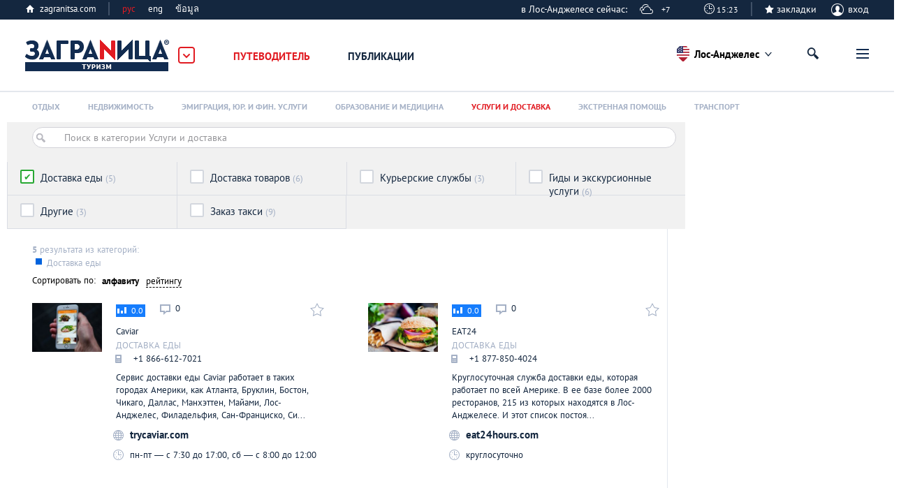

--- FILE ---
content_type: text/html; charset=UTF-8
request_url: https://losangeles.zagranitsa.com/places/dostavka-edy-los-angeles-la-usa-amerika
body_size: 24276
content:
<!DOCTYPE html>
<html lang="ru">
<head>

	<title>Доставка еды в Лос-Анджелесе</title>
 <meta name="description" content="Доставка еды в Лос-Анджелесе. Удобный поиск, проверенная информация, работает на любом устройстве." />
<meta property="og:url" content="https://losangeles.zagranitsa.com/places/dostavka-edy-los-angeles-la-usa-amerika" />
<meta content="summary_large_image" name="twitter:card">
<meta content="zagranitsa.com" name="twitter:domain">
<meta content="@ZAGRANITSA" name="twitter:site">
<meta property="og:image" content="https://losangeles.zagranitsa.com/design/main/img/og_tag/losangeles.jpg" />
<meta name="twitter:image:src" content="https://losangeles.zagranitsa.com/design/main/img/og_tag/losangeles.jpg" />
<link rel="image_src" href="https://losangeles.zagranitsa.com/design/main/img/og_tag/losangeles.jpg" />
<meta property="og:title" content="Путеводитель по лучшим местам Лос-Анджелеса" />
<meta name="twitter:title" content="Путеводитель по лучшим местам Лос-Анджелеса" />
<meta property="og:type" content="article" /><meta property="og:description" content="Описания и координаты самых интересных объектов Лос-Анджелеса, обзоры, фото и контакты музеев, природных и культурных памятников, магазинов, ресторанов, клубов, развлекательных заведений и сервисов Лос-Анджелеса" />
<meta name="twitter:description" content="Описания и координаты самых интересных объектов Лос-Анджелеса, обзоры, фото и контакты музеев, природных и культурных памятников, магазинов, ресторанов, клубов, развлекательных заведений и сервисов Лос-Анджелеса" />
<meta charset="utf-8">



<meta name="HandheldFriendly" content="true" />
<meta name="viewport" content="width=device-width, initial-scale=1, maximum-scale=1" />
<meta name="apple-mobile-web-app-capable" content="yes"/>
<meta name="format-detection" content="telephone=no"/>
<meta name="format-detection" content="address=no"/>
<meta name="verify-admitad" content="b732da5eb5" />

<script src="https://s.zagranitsa.com/design/main/js/lazysizes.min.js?1689593054"></script>

<link rel="shortcut icon" href="https://s.zagranitsa.com/design/main/img/favicon.ico?1689593054"  type="image/x-icon">
<link rel="shortcut icon" href="https://s.zagranitsa.com/design/main/img/favicon-16.png?1689593054" type="image/x-icon">
<link rel="icon" type="image/png" sizes="196x196" href="https://s.zagranitsa.com/design/main/img/favicon-192.png?1689593054">
<link rel="icon" type="image/png" sizes="160x160" href="https://s.zagranitsa.com/design/main/img/favicon-160.png?1689593054">
<link rel="icon" type="image/png" sizes="96x96" href="https://s.zagranitsa.com/design/main/img/favicon-96.png?1689593054">
<link rel="shortcut icon" type="image/png" sizes="64x64" href="https://s.zagranitsa.com/design/main/img/favicon-64.png?1689593054">
<link rel="icon" type="image/png" sizes="16x16" href="https://s.zagranitsa.com/design/main/img/favicon-16.png?1689593054">
<link rel="apple-touch-icon" href="https://s.zagranitsa.com/design/main/img/favicon-57.png?1689593054">
<link rel="apple-touch-icon" sizes="114x114" href="https://s.zagranitsa.com/design/main/img/favicon-114.png?1689593054">
<link rel="apple-touch-icon" sizes="72x72" href="https://s.zagranitsa.com/design/main/img/favicon-72.png?1689593054">
<link rel="apple-touch-icon" sizes="144x144" href="https://s.zagranitsa.com/design/main/img/favicon-144.png?1689593054">
<link rel="apple-touch-icon" sizes="60x60" href="https://s.zagranitsa.com/design/main/img/favicon-60.png?1689593054">
<link rel="apple-touch-icon" sizes="120x120" href="https://s.zagranitsa.com/design/main/img/favicon-120.png?1689593054">
<link rel="apple-touch-icon" sizes="76x76" href="https://s.zagranitsa.com/design/main/img/favicon-76.png?1689593054">
<link rel="apple-touch-icon" sizes="152x152" href="https://s.zagranitsa.com/design/main/img/favicon-152.png?1689593054">
<link rel="apple-touch-icon" sizes="180x180" href="https://s.zagranitsa.com/design/main/img/favicon-180.png?1689593054">

<meta name="msapplication-TileColor" content="#FFFFFF">
<meta name="msapplication-TileImage" content="https://s.zagranitsa.com/design/main/img/favicon-144.png?1689593054">
<meta name="msapplication-config" content="https://s.zagranitsa.com/design/main/img/browserconfig.xml?1689593054">


<link rel="stylesheet" type="text/css" href="https://s.zagranitsa.com/public/general.css?1693779153" media="none" onload="if(media!='all')media='all'"/>
<link rel="stylesheet" type="text/css" media="none" href="https://s.zagranitsa.com/public/tablet.css?1689609277" onload="if(media!='all')media='all'"/>
<link rel="stylesheet" type="text/css" media="none" href="https://s.zagranitsa.com/design/main/css/elements.css?1689593054" onload="if(media!='all')media='all'"/>
<link rel="stylesheet" type="text/css" media="none" href="https://s.zagranitsa.com/design/main/css/datepicket.css?1689593054" onload="if(media!='screen')media='screen'"/>

<!--[if lte IE 8]>
<link rel="stylesheet" type="text/css" href="https://s.zagranitsa.com/design/main/css/ie8.css?1689593054" />
<script src="http://ie7-js.googlecode.com/svn/version/2.1(beta4)/IE9.js"></script>
<![endif]-->


<script src="https://s.zagranitsa.com/design/main/js/jquery-1.10.2.min.js?1689593054"></script>
<script src="https://s.zagranitsa.com/design/main/js/jquery-ui.1.10.4.min.js?1689593054" ></script>
<script src="https://s.zagranitsa.com/design/main/js/jquery-ui.multidatespicker.js?1689593054"></script>
<script src="https://s.zagranitsa.com/design/main/js/fotorama/fotorama.js?1689593054"></script>
<script src="https://s.zagranitsa.com/design/main/js/walltime-js-master/walltime-data.min.js?1689593054"></script>
<script src="https://s.zagranitsa.com/design/main/js/walltime-js-master/walltime.min.js?1689593054" ></script>

<script src="https://s.zagranitsa.com/design/main/js/all.js?1689593054"></script>
<script src="https://s.zagranitsa.com/design/main/js/device.min.js?1689593054"></script>


<script type='text/javascript'>
    (function() {
        var w = window,
            d = document,
            protocol =/https/i.test(w.location.protocol) ? 'https:' : 'http:',
            aml = typeof admixerML !== 'undefined' ? admixerML : { };
        aml.fn = aml.fn || [];
        aml.invPath = aml.invPath || (protocol + '//inv-nets.admixer.net/');
        aml.cdnPath = aml.cdnPath || (protocol + '//cdn.admixer.net/');
        if (!w.admixerML)
        {
            var lodash = document.createElement('script');
            lodash.id = 'amlScript';
            lodash.async = true;
            lodash.type = 'text/javascript';
            lodash.src = aml.cdnPath + 'scripts3/loader2.js';
            var node = d.getElementsByTagName('script')[0];
            node.parentNode.insertBefore(lodash, node);
            w.admixerML = aml;
        }
    })();
</script>

<script type='text/javascript'>
    admixerML.fn.push(function() {
        admixerML.defineSlot({z: '4c364cde-6581-43fd-b21c-c0fbb3148b13', ph: 'admixer_4c364cde658143fdb21cc0fbb3148b13_zone_8365_sect_2181_site_2032', i: 'inv-nets', s:'50b50f6b-67ce-48c7-9dc3-ace56063bef7'});
        admixerML.defineSlot({z: '5de1ebf2-16df-4249-9d64-d387125ad3e4', ph: 'admixer_5de1ebf216df42499d64d387125ad3e4_zone_8366_sect_2181_site_2032', i: 'inv-nets', s:'50b50f6b-67ce-48c7-9dc3-ace56063bef7'});
        admixerML.defineSlot({z: 'dc57b3bd-2ade-4026-9495-a997978577f6', ph: 'admixer_dc57b3bd2ade40269495a997978577f6_zone_8367_sect_2181_site_2032', i: 'inv-nets', s:'50b50f6b-67ce-48c7-9dc3-ace56063bef7'});
        admixerML.defineSlot({z: '450f2805-7ef4-40b2-8e8a-00ec462b7a73', ph: 'admixer_450f28057ef440b28e8a00ec462b7a73_zone_14264_sect_2181_site_2032', i: 'inv-nets', s:'50b50f6b-67ce-48c7-9dc3-ace56063bef7'});
        admixerML.defineSlot({z: 'b62d112a-58f1-4852-ac44-403d642feaab', ph: 'admixer_b62d112a58f14852ac44403d642feaab_zone_17191_sect_2181_site_2032', i: 'inv-nets', s:'50b50f6b-67ce-48c7-9dc3-ace56063bef7'});

        admixerML.defineSlot({z: 'da3f2bf7-69e6-4272-acd2-f2623bfa0b71', ph: 'admixer_da3f2bf769e64272acd2f2623bfa0b71_zone_42914_sect_13201_site_2032', i: 'inv-nets', s:'50b50f6b-67ce-48c7-9dc3-ace56063bef7'});
        admixerML.defineSlot({z: '699c6788-3cc9-4d3a-9c8f-1843255a8103', ph: 'admixer_699c67883cc94d3a9c8f1843255a8103_zone_42915_sect_13201_site_2032', i: 'inv-nets', s:'50b50f6b-67ce-48c7-9dc3-ace56063bef7'});
        admixerML.defineSlot({z: '455e5b83-4512-4e63-9ba7-19cb71121bab', ph: 'admixer_455e5b8345124e639ba719cb71121bab_zone_42917_sect_13201_site_2032', i: 'inv-nets', s:'50b50f6b-67ce-48c7-9dc3-ace56063bef7'});
        admixerML.singleRequest();
    });
</script>

<script type="text/javascript" src="https://maps.googleapis.com/maps/api/js?key=AIzaSyA8lEgwBRicDcYW71a6wGol0ZcoZJ4Fi-A&language=ru"></script>
<script src="https://www.google.com/recaptcha/api.js?onload=onloadCallback&render=explicit"
        async defer>
</script>
<!--<script src="//maps.google.com/maps/api/js?sensor=true&v=3"></script>-->
<script async='async' src='https://www.googletagservices.com/tag/js/gpt.js'></script>
<script type="text/javascript">
    (function() {
        var _fbq = window._fbq || (window._fbq = []);
        if (!_fbq.loaded) {
            var fbds = document.createElement('script');
            fbds.async = true;
            fbds.src = '//connect.facebook.net/en_US/fbds.js';
            var s = document.getElementsByTagName('script')[0];
            s.parentNode.insertBefore(fbds, s);
            _fbq.loaded = true;
        }
        _fbq.push(['addPixelId', '1107813885916416']);
    })();
    window._fbq = window._fbq || [];
    window._fbq.push(['track', 'PixelInitialized', {}]);
    </script>
<script type="text/javascript">
    //script for detecting adblock
    if (typeof adblock == 'undefined')
        var adblock = 'yes';
    $(document).ready(function() {
        document.getElementById("catfish").classList.add((type === 'mobile') ? 'mob' : 'desctop');
        if (adblock == 'yes') {
            $(".emigration-brand").css("background", "transparent");
            $(".main_category_popup").css("top", "0px");
        }
        else if (adblock == 'no') {
            $(".main_category_popup").css("top", "0px");
        }
    });
    </script>
<script type="text/javascript">
    var type = '', sizeB, sizeS, win_w = $(window).width(), domain = 'losangeles', page = 'places',
                    rsbSize = [300,250];
            if (win_w > 1230) {type = 'desktop';sizeB = [650, 250];sizeS = [728, 90];}
    if (win_w <= 1230) {type = 'tablet';sizeB = [468, 60];sizeS = [468, 60];}
    if (win_w <= 600 ) {type = 'mobile';sizeB = [320, 100];sizeS = [320, 50];}
</script>
<script type="text/javascript">
    var googletag = googletag || {};
    googletag.cmd = googletag.cmd || [];
    googletag.cmd.push(function() {
        if ((type === 'desktop') || (type === 'tablet')) {
            googletag.defineSlot('/67356604/Zag_RSB_300x250', rsbSize, 'div-gpt-ad-1519689554856-3').addService(googletag.pubads());
        }
                googletag.pubads().enableSingleRequest();
        googletag.pubads().collapseEmptyDivs();
        googletag.pubads().setTargeting('subdomain', domain).setTargeting('section', page).setTargeting('device', type);
        googletag.enableServices();
    });
</script>
<noscript><img height="1" width="1" alt="" style="display:none" src="https://www.facebook.com/tr?id=1107813885916416&ev=PixelInitialized" /></noscript>
<script>
    		var currentHost = 'https://losangeles.zagranitsa.com';
	    
    var portal = 'mycities';
    var cookieDomain = '.zagranitsa.com';
    var favUrl = '';

</script>

<!-- Hotjar Tracking Code for https://zagranitsa.com -->
<script>
    (function(h,o,t,j,a,r){
        h.hj=h.hj||function(){(h.hj.q=h.hj.q||[]).push(arguments)};
        h._hjSettings={hjid:2236569,hjsv:6};
        a=o.getElementsByTagName('head')[0];
        r=o.createElement('script');r.async=1;
        r.src=t+h._hjSettings.hjid+j+h._hjSettings.hjsv;
        a.appendChild(r);
    })(window,document,'https://static.hotjar.com/c/hotjar-','.js?sv=');
</script>

<script data-noptimize="1" data-cfasync="false" data-wpfc-render="false">
  (function () {
      var script = document.createElement("script");
      script.async = 1;
      script.src = 'https://mn-tz.com/NDA0MDM3.js?t=404037';
      document.head.appendChild(script);
  })();
</script>    <link rel="stylesheet" type="text/css" media="all" href="https://s.zagranitsa.com/public/guide.css?1689609277" />
    <link rel="stylesheet" type="text/css" media="all" href="https://s.zagranitsa.com/design/main/js/fotorama/fotorama.css?1689593054" />
    <link rel="stylesheet" type="text/css" media="all" href="https://s.zagranitsa.com/design/main/css/comments.css?1689593054" />
    <link rel="stylesheet" type="text/css" media="all" href="https://s.zagranitsa.com/public/right_column.css?1689609277" />
    <link rel="stylesheet" type="text/css" media="screen" href="https://s.zagranitsa.com/design/main/css/social-likes.css?1689593054" />
	<link rel="canonical" href="https://losangeles.zagranitsa.com/places/dostavka-edy-los-angeles-la-usa-amerika" />    <script src="https://s.zagranitsa.com/design/main/js/infobox.js?1689593054"></script>
    <script src="https://s.zagranitsa.com/design/main/js/infobubble.js?1689593054"></script>
<!-- 	<script src="http://google-maps-utility-library-v3.googlecode.com/svn/trunk/markerclustererplus/src/markerclusterer.js"></script> -->
    <script src="https://s.zagranitsa.com/design/main/js/markerclusterer.js?1689593054"></script>
	<script src="https://s.zagranitsa.com/html_temp/js/gallery.js?1689593054"></script>
	<script src="https://s.zagranitsa.com/design/main/js/es5/Ajax.js?1689593054"></script>
	<script src="https://s.zagranitsa.com/design/main/js/es5/Guide.js?1689593054"></script>
	<script src="https://s.zagranitsa.com/design/main/js/es5/GuideFront.js?1689593054"></script>
	<script src="https://s.zagranitsa.com/design/main/js/guide_map.js?1689593054"></script>
	<script src="https://s.zagranitsa.com/design/main/js/guide_front.js?1689593054"></script>
	<script src="https://s.zagranitsa.com/design/main/js/autocomplete-master/dist/jquery.autocomplete.js?1689593054"></script>
	<script src="https://s.zagranitsa.com/design/main/js/jquery.ui.touch-punch.min.js?1689593054"></script>
</head>

<body class="guide-1 place ">

    <!-- Google Tag Manager -->
    <noscript><iframe src="//www.googletagmanager.com/ns.html?id=GTM-TP5F77"
                      height="0" width="0" style="display:none;visibility:hidden"></iframe></noscript>
    <script>(function(w,d,s,l,i){w[l]=w[l]||[];w[l].push({'gtm.start':
            new Date().getTime(),event:'gtm.js'});var f=d.getElementsByTagName(s)[0],
            j=d.createElement(s),dl=l!='dataLayer'?'&l='+l:'';j.async=true;j.src=
            '//www.googletagmanager.com/gtm.js?id='+i+dl;f.parentNode.insertBefore(j,f);
        })(window,document,'script','dataLayer','GTM-TP5F77');</script>
    <!-- End Google Tag Manager -->
<script>if(isSVG) document.body.className += ' '+ isSVG;</script>

<div class="head-nearby">
	Объекты рядом со мной
	<span class="close"></span>
</div>
<div id="map_container" style="height: 100%; display: none"></div>

<div style="display:none" class="popup-bg" id="hasEighteen">
    <div class="popup universal">
        <div class="popup-content">
            <div class="unit">
                <h4 class="title">Подтверждение совершеннолетия</h4>
                <p class="green">Некоторая информация на этом сайте расчитана только на лиц, достигших совершеннолетия. Подтвердите, что вам исполнилось 18 лет.</p>
                <div class="rules">
                    <a href="/rules" target="_blank">Правила пользования порталом «Заграница»</a>
                </div>
                <div class="btn-wrap">
                    <input type="hidden" name="show_href" value="">
                    <input type="button" class="btn btn-gray btn-view-1" id="btn_has_eighteen" value="Подтвердить" />
                    <input type="button" class="btn btn-gray btn-view-1" id="cansel_delete_window" value="Назад" />
                </div>
            </div>
        </div>
    </div>
</div>
    <script>
        var cities_conf = [
                                                                        {
                name : 'Алматы',
                geo  : {
                    lat : 43.2199758,
                    lng : 76.7505312                },
                status : 1,
                active : 0,
                countryCls : 'country_' + 'almaty',
                link : 'https://almaty.zagranitsa.com'
            },
                                                                        {
                name : 'Астана',
                geo  : {
                    lat : 51.1479457,
                    lng : 71.4793897                },
                status : 1,
                active : 0,
                countryCls : 'country_' + 'astana',
                link : 'https://astana.zagranitsa.com'
            },
                                                                        {
                name : 'Афины',
                geo  : {
                    lat : 37.9736612,
                    lng : 23.7235188                },
                status : 1,
                active : 0,
                countryCls : 'country_' + 'athens',
                link : 'https://athens.zagranitsa.com'
            },
                                                                        {
                name : 'Киев',
                geo  : {
                    lat : 50.4303025,
                    lng : 30.3953802                },
                status : 1,
                active : 0,
                countryCls : 'country_' + 'kiev',
                link : 'https://kiev.zagranitsa.com'
            },
                                                                        {
                name : 'Лондон',
                geo  : {
                    lat : 51.4986309,
                    lng : -0.1032008                },
                status : 1,
                active : 0,
                countryCls : 'country_' + 'london',
                link : 'https://london.zagranitsa.com'
            },
                                                                        {
                name : 'Я в Лос-Анджелесе',
                geo  : {
                    lat : 34.0097163,
                    lng : -118.2588575                },
                status : 1,
                active : 1,
                countryCls : 'country_' + 'losangeles',
                link : 'https://losangeles.zagranitsa.com'
            },
                                                                        {
                name : 'Москва',
                geo  : {
                    lat : 55.7414825,
                    lng : 37.5521574                },
                status : 1,
                active : 0,
                countryCls : 'country_' + 'moscow',
                link : 'https://moscow.zagranitsa.com'
            },
                                                                        {
                name : 'Париж',
                geo  : {
                    lat : 48.8462112,
                    lng : 2.3502169                },
                status : 1,
                active : 0,
                countryCls : 'country_' + 'paris',
                link : 'https://paris.zagranitsa.com'
            },
                                                                        {
                name : 'Паттайя',
                geo  : {
                    lat : 12.9227597,
                    lng : 100.9027597                },
                status : 1,
                active : 0,
                countryCls : 'country_' + 'pattaya',
                link : 'https://pattaya.zagranitsa.com'
            },
                                                                        {
                name : 'Пхукет',
                geo  : {
                    lat : 7.9717098,
                    lng : 98.3349158                },
                status : 1,
                active : 0,
                countryCls : 'country_' + 'phuket',
                link : 'https://phuket.zagranitsa.com'
            },
                                                                        {
                name : 'Санкт-Петербург',
                geo  : {
                    lat : 59.9174455,
                    lng : 30.3250575                },
                status : 1,
                active : 0,
                countryCls : 'country_' + 'saintpetersburg',
                link : 'https://saintpetersburg.zagranitsa.com'
            },
                    ];

        
        var domain = 'losangeles';

        /* if (!getCookie('city') || getCookie('city') != domain) {
         var options = {};
         var current_date = new Date;
         var cookie_year = current_date.getFullYear() + 1;
         var cookie_month = current_date.getMonth();
         var cookie_day = current_date.getDate();

         options.expires = new Date(cookie_year, cookie_month, cookie_day);
         options.domain = '.zagranitsa.com';
         options.path = '/';

         setCookie('city', domain, options);
         }
         */

    </script>

                                                                                                                                                                                                                                                                                                    
                                    
    <div class="main_category_popup" id="main_popup">
        <div class="container_popup">
            <div class="logo_container">
                <a href="http://zagranitsa.com/emigraciya/" class="logo_popup" title="ЗаграNица    Эмиграция">Заграница
                    Эмиграция</a>
                <img id="popup_close_button" src="https://s.zagranitsa.com/design/main/img/close_main_popup.png?1689593054" alt="">
            </div>
            <section>
                <div class="box-bn">
                    <div class="bn-cont">
                        <div class="bn-container">
                            <a href="https://zagranitsa.com/emigraciya/">
                                <div class="bn">
                                    <img src="https://s.zagranitsa.com/design/main/img/emmigration.jpg?1689593054" alt="">
                                    <p>
                                        Эмиграция
                                        <span>портал<br> об эмиграции</span>
                                    </p>
                                </div>
                            </a>
                            <div class="link_category">
                                <a href="https://zagranitsa.com/emigraciya/kompanii">Компании</a>
                                <a href="https://zagranitsa.com/emigraciya/programmi-immigracii">Программы</a>
                                <a href="https://zagranitsa.com/emigraciya/articles/analiticheskie_stati">Публикации</a>
                                <!-- <a href="">Новости</a> -->
                            </div>
                                                        <ul>
                                                                    <li><a href="https://zagranitsa.com/emigraciya/">Все страны</a></li>
                                                                    <li><a href="https://zagranitsa.com/emigraciya-v-bolgariyu/">Болгария</a></li>
                                                                    <li><a href="https://zagranitsa.com/emigraciya-v-velikobritaniyu/">Великобритания</a></li>
                                                                    <li><a href="https://zagranitsa.com/emigraciya-v-vengriyu/">Венгрия</a></li>
                                                                    <li><a href="https://zagranitsa.com/emigraciya-v-germaniyu/">Германия</a></li>
                                                                    <li><a href="https://zagranitsa.com/emigraciya-v-greciyu/">Греция</a></li>
                                                                    <li><a href="https://zagranitsa.com/emigraciya-v-ispaniyu/">Испания</a></li>
                                                                    <li><a href="https://zagranitsa.com/emigraciya-iz-kazahstana/">Казахстан</a></li>
                                                                    <li><a href="https://zagranitsa.com/emigraciya-v-kanadu/">Канада</a></li>
                                                                    <li><a href="https://zagranitsa.com/emigraciya-na-kipr/">Кипр</a></li>
                                                                    <li><a href="https://zagranitsa.com/emigraciya-v-latviyu/">Латвия</a></li>
                                                                    <li><a href="https://zagranitsa.com/emigraciya-v-litvu/">Литва</a></li>
                                                                    <li><a href="https://zagranitsa.com/emigraciya-na-maltu/">Мальта</a></li>
                                                                    <li><a href="https://zagranitsa.com/emigraciya-v-polshu/">Польша</a></li>
                                                                    <li><a href="https://zagranitsa.com/emigraciya-v-portugaliyu/">Португалия</a></li>
                                                                    <li><a href="https://zagranitsa.com/emigraciya-iz-rossii/">Россия</a></li>
                                                                    <li><a href="https://zagranitsa.com/emigraciya-slovakiya/">Словакия</a></li>
                                                                    <li><a href="https://zagranitsa.com/emigraciya-v-sloveniyu/">Словения</a></li>
                                                                    <li><a href="https://zagranitsa.com/emigraciya-v-ssha/">США</a></li>
                                                                    <li><a href="https://zagranitsa.com/emigraciya-v-tajland/">Таиланд</a></li>
                                                                    <li><a href="https://zagranitsa.com/emigraciya-iz-ukrainy/">Украина</a></li>
                                                                    <li><a href="https://zagranitsa.com/emigraciya-vo-franciyu/">Франция</a></li>
                                                                    <li><a href="https://zagranitsa.com/emigraciya-v-chernogoriyu/">Черногория</a></li>
                                                                    <li><a href="https://zagranitsa.com/emigraciya-v-ehstoniyu/">Эстония</a></li>
                                                                    <li><a href="https://zagranitsa.com/emigraciya-v-drugie/">Другие</a></li>
                                                            </ul>
                        </div>
                        <div class="bn-container">
                            <a href="https://losangeles.zagranitsa.com">
                                <div class="bn">
                                    <img src="https://s.zagranitsa.com/design/main/img/lifeincity.jpg?1689593054" alt="">
                                    <p>
                                        Туризм
                                        <span>международная серия туристических<br>городских порталов</span>
                                    </p>
                                </div>
                            </a>
                            <div class="link_category">
                                <a href="https://losangeles.zagranitsa.com/places">Путеводитель</a>
                                <!-- <a href="">Афиша</a> -->
                                <a href="https://losangeles.zagranitsa.com/publikacii">Публикации</a>
                            </div>
                                                                                    <ul>
                                                                                                            <li><a href="https://almaty.zagranitsa.com/">Алматы</a></li>
                                                                                                                                                <li><a href="https://astana.zagranitsa.com/">Астана</a></li>
                                                                                                                                                <li><a href="https://athens.zagranitsa.com/">Афины</a></li>
                                                                                                                                                <li><a href="https://kiev.zagranitsa.com/">Киев</a></li>
                                                                                                                                                <li><a href="https://london.zagranitsa.com/">Лондон</a></li>
                                                                                                                                                <li><a href="https://losangeles.zagranitsa.com/">Лос-Анджелес</a></li>
                                                                                                                                                <li><a href="https://moscow.zagranitsa.com/">Москва</a></li>
                                                                                                                                                <li><a href="https://paris.zagranitsa.com/">Париж</a></li>
                                                                                                                                                <li><a href="https://pattaya.zagranitsa.com/">Паттайя</a></li>
                                                                                                                                                <li><a href="https://phuket.zagranitsa.com/">Пхукет</a></li>
                                                                                                                                                <li><a href="https://saintpetersburg.zagranitsa.com/">Санкт-Петербург</a></li>
                                                                                                </ul>
                        </div>
                        <div class="bn-container">
                            <a href="https://zagranitsa.com/nedvizhimost/">
                                <div class="bn">
                                    <img src="https://s.zagranitsa.com/design/main/img/realestate.jpg?1689593054" alt="">
                                    <p>
                                        Недвижимость<br> за рубежом
                                        <span>портал о приобретении<br>недвижимости за рубежом</span>
                                    </p>
                                </div>
                            </a>
                            <div class="link_category">
                                <a href="https://zagranitsa.com/nedvizhimost/articles/analiticheskie_stati">Публикации</a>
                                <!-- <a href="">Новости</a> -->
                            </div>
                                                        <ul>
                                                                    <li><a href="https://zagranitsa.com/nedvizhimost/">Все города</a></li>
                                                                    <li><a href="https://zagranitsa.com/nedvizhimost-v-almaty/">Алматы</a></li>
                                                                    <li><a href="https://zagranitsa.com/nedvizhimost-v-astane/">Астана</a></li>
                                                                    <li><a href="https://zagranitsa.com/nedvizhimost-v-afinah/">Афины</a></li>
                                                                    <li><a href="https://zagranitsa.com/nedvizhimost-v-kieve/">Киев</a></li>
                                                                    <li><a href="https://zagranitsa.com/nedvizhimost-v-londone/">Лондон</a></li>
                                                                    <li><a href="https://zagranitsa.com/nedvizhimost-v-los-andzhelese/">Лос-Анджелес</a></li>
                                                                    <li><a href="https://zagranitsa.com/nedvizhimost-v-moskve/">Москва</a></li>
                                                                    <li><a href="https://zagranitsa.com/nedvizhimost-v-parizhe/">Париж</a></li>
                                                                    <li><a href="https://zagranitsa.com/nedvizhimost-v-pattaje/">Паттайя</a></li>
                                                                    <li><a href="https://zagranitsa.com/nedvizhimost-na-phukete/">Пхукет</a></li>
                                                                    <li><a href="https://zagranitsa.com/nedvizhimost-v-sankt-peterburge/">Санкт-Петербург</a></li>
                                                                    <li><a href="https://zagranitsa.com/nedvizhimost-v-drugie/">Другие</a></li>
                                                            </ul>
                        </div>
                    </div>
                </div>
            </section>
        </div>
    </div>

    <div class="header_top">
        <div class="header_top_container">
            <a href="https://zagranitsa.com" class="home-page">zagranitsa.com</a>
            <!--            /* класс "hide" - прячит меню */-->
            <div class="home-page lang whether">
                                                <span class="cur-lang">рус                </span>
                <ul>
                    <li class="active"><a
                            href="https://losangeles.zagranitsa.com/contacts/ru">рус</a>
                    </li>
                    <li class=""><a
                            href="https://losangeles.zagranitsa.com/contacts/en">eng</a>
                    </li>
                    <li class=""><a
                            href="https://losangeles.zagranitsa.com/contacts/th">ข้อมูล</a>
                    </li>
                </ul>
            </div>
                            
	<div class="profile login-off">
                                <div class="headweather w4">
                в Лос-Анджелесе сейчас: &nbsp;&nbsp;&nbsp;&nbsp; <span>+7</span>
            </div>
            <div class="headclock">
                <input type="hidden" value="America/Los_Angeles" name="time_zone">
                <span>15:22</span>
            </div>
                <div class="star-checkbox star-checkbox-link">
            <input disabled="disabled" type="checkbox"  id="star-h0"/>
            <label for="star-h0">закладки</label>
            <span></span>
        </div>

	    <div class="profile-name" id="login">
	        <span class="img ico"></span>
	        вход
	    </div>
	</div>
                                    <div class="profile-menu custom-prof">
                        <ul class="desk-hide ">
                            <li>
                                <a class="icon-starred" href="/favorites">Закладки</a>
                                                                <span></span>
                                                            </li>
                        </ul>
                    </div>

                                                                            </div>
    </div>
    <header class="not-home sticky_header">
        <div class="header_container">
        <div class="logo_container">
            <a href="/" class="logo" title="Онлайн-гид по        Лос-Анджелесу">Заграница Лос-Анджелес</a>
            <img id="main_popup_button" src="https://s.zagranitsa.com/design/main/img/arrow_сategory.png?1689593054" alt="">
        </div>

                            


        <!--    Очередной костыль для разбора фильтров в URL(как я их люблю)-->

        
        <div class="menu-mobile">
            <span class="btn-menu showPopupBtn" id="btn_menu">
            <span></span>
        </span>
        <nav>
                    <div class="location-chosen">
                
                                                                                                                                                                                                                                                <span class="losangeles "> Лос-Анджелес </span>
                                                                                                                                                                                                                        
                <div class="navigation">
                    <span class="close"></span>
                                                                        <a href="https://almaty.zagranitsa.com/">Алматы</a>
                                                                                                <a href="https://astana.zagranitsa.com/">Астана</a>
                                                                                                <a href="https://athens.zagranitsa.com/">Афины</a>
                                                                                                <a href="https://kiev.zagranitsa.com/">Киев</a>
                                                                                                <a href="https://london.zagranitsa.com/">Лондон</a>
                                                                                                                                            <a href="https://moscow.zagranitsa.com/">Москва</a>
                                                                                                <a href="https://paris.zagranitsa.com/">Париж</a>
                                                                                                <a href="https://pattaya.zagranitsa.com/">Паттайя</a>
                                                                                                <a href="https://phuket.zagranitsa.com/">Пхукет</a>
                                                                                                <a href="https://saintpetersburg.zagranitsa.com/">Санкт-Петербург</a>
                                                                <ul>
                                                                                                                                                                                                                                                                                                                                                                                                                                                                                                                                                                                                                                        </ul>
                </div>
            </div>
            <div class="separator"></div>
                <span class="close"></span>

        <a href="https://losangeles.zagranitsa.com/" class="home-page-mobile desk-hide">Туризм</a>

        <ul class="mainMenuContainer">
            <!-- <li class="active">
                    <a href="/" class="home">&#x75;</a>
                </li>-->
            <li class="next-style mainMenuSection active menuItemOpen">
                <a  href="https://losangeles.zagranitsa.com/places">Путеводитель</a>
                <ul class="level-1">
                                                                        <li class="">
                                <div class="menuItem">
                                    <a data-section="guides"  data-id="543" href="/places/otdykh-los-angeles-la-usa-amerika">Отдых</a>

                                                                            <span class="arr"></span>
                                                                    </div>

                                                                    <!-- Костыль года для скрытия пунктов меню только для десктопа. -->
                                    <ul class="level-2 ">
                                                                                    <li>
                                                <div class="menuItem">
                                                    <a data-section="guides" data-id="544"
                                                       href="/places/oteli-los-angeles-la-usa-amerika">
                                                        Отели                                                    </a>
                                                </div>
                                                <ul class="level-3"></ul>
                                            </li>
                                                                                    <li>
                                                <div class="menuItem">
                                                    <a data-section="guides" data-id="550"
                                                       href="/places/restorany-i-kafe-los-angeles-la-usa-amerika">
                                                        Рестораны и кафе                                                    </a>
                                                </div>
                                                <ul class="level-3"></ul>
                                            </li>
                                                                                    <li>
                                                <div class="menuItem">
                                                    <a data-section="guides" data-id="557"
                                                       href="/places/nochnye-kluby-i-bary-los-angeles-la-usa-amerika">
                                                        Ночные клубы и бары                                                    </a>
                                                </div>
                                                <ul class="level-3"></ul>
                                            </li>
                                                                                    <li>
                                                <div class="menuItem">
                                                    <a data-section="guides" data-id="563"
                                                       href="/places/dostoprimechatelnosti-los-angeles-la-usa-amerika">
                                                        Достопримечательности                                                    </a>
                                                </div>
                                                <ul class="level-3"></ul>
                                            </li>
                                                                                    <li>
                                                <div class="menuItem">
                                                    <a data-section="guides" data-id="568"
                                                       href="/places/plyazhi-los-angeles-la-usa-amerika">
                                                        Пляжи                                                    </a>
                                                </div>
                                                <ul class="level-3"></ul>
                                            </li>
                                                                                    <li>
                                                <div class="menuItem">
                                                    <a data-section="guides" data-id="570"
                                                       href="/places/razvlecheniya-i-shoping-los-angeles-la-usa-amerika">
                                                        Развлечения и шопинг                                                    </a>
                                                </div>
                                                <ul class="level-3"></ul>
                                            </li>
                                                                                    <li>
                                                <div class="menuItem">
                                                    <a data-section="guides" data-id="577"
                                                       href="/places/attrakciony-i-parki-razvlechenij-los-angeles-la-usa-amerika">
                                                        Аттракционы и парки развлечений                                                    </a>
                                                </div>
                                                <ul class="level-3"></ul>
                                            </li>
                                                                                    <li>
                                                <div class="menuItem">
                                                    <a data-section="guides" data-id="581"
                                                       href="/places/krasota-i-sport-los-angeles-la-usa-amerika">
                                                        Красота и спорт                                                    </a>
                                                </div>
                                                <ul class="level-3"></ul>
                                            </li>
                                                                            </ul>
                                                                <ul class="level-custom"></ul>
                            </li>
                                                    <li class="">
                                <div class="menuItem">
                                    <a data-section="guides"  data-id="586" href="/places/nedvizhimost-los-angeles-la-usa-amerika">Недвижимость</a>

                                                                            <span class="arr"></span>
                                                                    </div>

                                                                    <!-- Костыль года для скрытия пунктов меню только для десктопа. -->
                                    <ul class="level-2 ">
                                                                                    <li>
                                                <div class="menuItem">
                                                    <a data-section="guides" data-id="587"
                                                       href="/places/zhilye-kompleksy-doma-i-villy-karta-putevoditel-po-los-andzhelesu">
                                                        Жилые комплексы, дома и виллы                                                    </a>
                                                </div>
                                                <ul class="level-3"></ul>
                                            </li>
                                                                                    <li>
                                                <div class="menuItem">
                                                    <a data-section="guides" data-id="589"
                                                       href="/places/agentstva-nedvizhimosti-los-angeles-la-usa-amerika">
                                                        Агентства недвижимости                                                    </a>
                                                </div>
                                                <ul class="level-3"></ul>
                                            </li>
                                                                            </ul>
                                                                <ul class="level-custom"></ul>
                            </li>
                                                    <li class="">
                                <div class="menuItem">
                                    <a data-section="guides"  data-id="591" href="/places/emigraciya-yur-i-fin-uslugi-los-angeles-la-usa-amerika">Эмиграция, юр. и фин. услуги</a>

                                                                            <span class="arr"></span>
                                                                    </div>

                                                                    <!-- Костыль года для скрытия пунктов меню только для десктопа. -->
                                    <ul class="level-2 ">
                                                                                    <li>
                                                <div class="menuItem">
                                                    <a data-section="guides" data-id="592"
                                                       href="/places/emigraciya-yur-i-fin-uslugi-los-angeles-la-usa-amerika">
                                                        Эмиграция, юр. и фин. услуги                                                    </a>
                                                </div>
                                                <ul class="level-3"></ul>
                                            </li>
                                                                            </ul>
                                                                <ul class="level-custom"></ul>
                            </li>
                                                    <li class="">
                                <div class="menuItem">
                                    <a data-section="guides"  data-id="594" href="/places/obrazovanie-i-medicina-los-angeles-la-usa-amerika">Образование и медицина</a>

                                                                            <span class="arr"></span>
                                                                    </div>

                                                                    <!-- Костыль года для скрытия пунктов меню только для десктопа. -->
                                    <ul class="level-2 ">
                                                                                    <li>
                                                <div class="menuItem">
                                                    <a data-section="guides" data-id="595"
                                                       href="/places/obrazovanie-los-angeles-la-usa-amerika">
                                                        Образование                                                    </a>
                                                </div>
                                                <ul class="level-3"></ul>
                                            </li>
                                                                                    <li>
                                                <div class="menuItem">
                                                    <a data-section="guides" data-id="602"
                                                       href="/places/medicina-los-angeles-la-usa-amerika">
                                                        Медицина                                                    </a>
                                                </div>
                                                <ul class="level-3"></ul>
                                            </li>
                                                                            </ul>
                                                                <ul class="level-custom"></ul>
                            </li>
                                                    <li class="">
                                <div class="menuItem">
                                    <a data-section="guides"  data-id="608" href="/places/uslugi-i-dostavka-los-angeles-la-usa-amerika">Услуги и доставка</a>

                                                                            <span class="arr"></span>
                                                                    </div>

                                                                    <!-- Костыль года для скрытия пунктов меню только для десктопа. -->
                                    <ul class="level-2 ">
                                                                                    <li>
                                                <div class="menuItem">
                                                    <a data-section="guides" data-id="609"
                                                       href="/places/dostavka-edy-los-angeles-la-usa-amerika">
                                                        Доставка еды                                                    </a>
                                                </div>
                                                <ul class="level-3"></ul>
                                            </li>
                                                                                    <li>
                                                <div class="menuItem">
                                                    <a data-section="guides" data-id="611"
                                                       href="/places/dostavka-tovarov-los-angeles-la-usa-amerika">
                                                        Доставка товаров                                                    </a>
                                                </div>
                                                <ul class="level-3"></ul>
                                            </li>
                                                                                    <li>
                                                <div class="menuItem">
                                                    <a data-section="guides" data-id="613"
                                                       href="/places/kurerskie-sluzhby-los-angeles-la-usa-amerika">
                                                        Курьерские службы                                                    </a>
                                                </div>
                                                <ul class="level-3"></ul>
                                            </li>
                                                                                    <li>
                                                <div class="menuItem">
                                                    <a data-section="guides" data-id="615"
                                                       href="/places/gidy-i-ekskursionnye-uslugi-los-angeles-la-usa-amerika">
                                                        Гиды и экскурсионные услуги                                                    </a>
                                                </div>
                                                <ul class="level-3"></ul>
                                            </li>
                                                                                    <li>
                                                <div class="menuItem">
                                                    <a data-section="guides" data-id="617"
                                                       href="/places/drugie-mesta-karta-putevoditel-po-los-andzhelesu">
                                                        Другие                                                    </a>
                                                </div>
                                                <ul class="level-3"></ul>
                                            </li>
                                                                                    <li>
                                                <div class="menuItem">
                                                    <a data-section="guides" data-id="1058"
                                                       href="/places/zakaz-taksi-los-angeles-la-usa-amerika">
                                                        Заказ такси                                                    </a>
                                                </div>
                                                <ul class="level-3"></ul>
                                            </li>
                                                                            </ul>
                                                                <ul class="level-custom"></ul>
                            </li>
                                                    <li class="">
                                <div class="menuItem">
                                    <a data-section="guides"  data-id="619" href="/places/ekstrennaya-pomoshh-los-angeles-la-usa-amerika">Экстренная помощь</a>

                                                                            <span class="arr"></span>
                                                                    </div>

                                                                    <!-- Костыль года для скрытия пунктов меню только для десктопа. -->
                                    <ul class="level-2 ">
                                                                                    <li>
                                                <div class="menuItem">
                                                    <a data-section="guides" data-id="620"
                                                       href="/places/telefony-ehkstrennyh-sluzhb-karta-putevoditel-po-los-andzhelesu">
                                                        Телефоны экстренных служб                                                    </a>
                                                </div>
                                                <ul class="level-3"></ul>
                                            </li>
                                                                                    <li>
                                                <div class="menuItem">
                                                    <a data-section="guides" data-id="622"
                                                       href="/places/konsulstva-los-angeles-la-usa-amerika">
                                                        Консульства                                                    </a>
                                                </div>
                                                <ul class="level-3"></ul>
                                            </li>
                                                                                    <li>
                                                <div class="menuItem">
                                                    <a data-section="guides" data-id="624"
                                                       href="/places/evakuator-los-angeles-la-usa-amerika">
                                                        Эвакуатор                                                    </a>
                                                </div>
                                                <ul class="level-3"></ul>
                                            </li>
                                                                                    <li>
                                                <div class="menuItem">
                                                    <a data-section="guides" data-id="626"
                                                       href="/places/kruglosutochnye-apteki-los-angeles-la-usa-amerika">
                                                        Круглосуточные аптеки                                                    </a>
                                                </div>
                                                <ul class="level-3"></ul>
                                            </li>
                                                                            </ul>
                                                                <ul class="level-custom"></ul>
                            </li>
                                                    <li class="">
                                <div class="menuItem">
                                    <a data-section="guides"  data-id="628" href="/places/transport-los-angeles-la-usa-amerika">Транспорт</a>

                                                                            <span class="arr"></span>
                                                                    </div>

                                                                    <!-- Костыль года для скрытия пунктов меню только для десктопа. -->
                                    <ul class="level-2 ">
                                                                                    <li>
                                                <div class="menuItem">
                                                    <a data-section="guides" data-id="629"
                                                       href="/places/transport-los-angeles-la-usa-amerika">
                                                        Транспорт                                                    </a>
                                                </div>
                                                <ul class="level-3"></ul>
                                            </li>
                                                                            </ul>
                                                                <ul class="level-custom"></ul>
                            </li>
                                                            </ul>
            </li>
            <li class="next-style mainMenuSection ">
                <a href="https://losangeles.zagranitsa.com/publikacii">Публикации</a>
                <ul class="level-1">
                                                                                                                                                                    <!--                            <li class="--><!--active--><!--">-->
                        <li class="">
                            <div class="menuItem">
                                <a data-section="articles"  data-id="36" href="https://losangeles.zagranitsa.com/articles/razvlekatelnye-stati-los-angeles-la-usa-amerika">Развлекательные статьи</a>
                                                                    <a class="category-name" href="https://losangeles.zagranitsa.com/writers">Авторы</a>
                                                                                                    <span class="arr"></span>
                                
                            </div>
                                                                                                <ul class="level-2">
                                                                                    <li>
                                                <div class="menuItem">
                                                    <a data-section="articles"  data-id="11" href="https://losangeles.zagranitsa.com/articles/razvlekatelnye-stati-los-angeles-la-usa-amerika/lichnyj-opyt">Личный опыт</a>
                                                </div>
                                                <ul class="level-3"></ul>
                                            </li>
                                                                                    <li>
                                                <div class="menuItem">
                                                    <a data-section="articles"  data-id="12" href="https://losangeles.zagranitsa.com/articles/razvlekatelnye-stati-los-angeles-la-usa-amerika/ehksklyuzivnoe-intervyu">Эксклюзивное интервью</a>
                                                </div>
                                                <ul class="level-3"></ul>
                                            </li>
                                                                                    <li>
                                                <div class="menuItem">
                                                    <a data-section="articles"  data-id="13" href="https://losangeles.zagranitsa.com/articles/razvlekatelnye-stati-los-angeles-la-usa-amerika/eda">Еда</a>
                                                </div>
                                                <ul class="level-3"></ul>
                                            </li>
                                                                                    <li>
                                                <div class="menuItem">
                                                    <a data-section="articles"  data-id="14" href="https://losangeles.zagranitsa.com/articles/razvlekatelnye-stati-los-angeles-la-usa-amerika/mesta-marshruty">Места/Маршруты</a>
                                                </div>
                                                <ul class="level-3"></ul>
                                            </li>
                                                                                    <li>
                                                <div class="menuItem">
                                                    <a data-section="articles"  data-id="15" href="https://losangeles.zagranitsa.com/articles/razvlekatelnye-stati-los-angeles-la-usa-amerika/lifestyle">Lifestyle</a>
                                                </div>
                                                <ul class="level-3"></ul>
                                            </li>
                                                                                    <li>
                                                <div class="menuItem">
                                                    <a data-section="articles"  data-id="18" href="https://losangeles.zagranitsa.com/articles/razvlekatelnye-stati-los-angeles-la-usa-amerika/lajfhaki">Лайфхаки</a>
                                                </div>
                                                <ul class="level-3"></ul>
                                            </li>
                                                                                    <li>
                                                <div class="menuItem">
                                                    <a data-section="articles"  data-id="19" href="https://losangeles.zagranitsa.com/articles/razvlekatelnye-stati-los-angeles-la-usa-amerika/photo">Photo</a>
                                                </div>
                                                <ul class="level-3"></ul>
                                            </li>
                                                                            </ul>
                                                                                        <ul class="level-custom"></ul>
                        </li>
                                                                                            <!--                            <li class="--><!--active--><!--">-->
                        <li class="">
                            <div class="menuItem">
                                <a data-section="articles"  data-id="37" href="https://losangeles.zagranitsa.com/articles/analiticheskie-stati-los-angeles-la-usa-amerika">Аналитические статьи</a>
                                                                    <a class="category-name" href="https://losangeles.zagranitsa.com/writers">Авторы</a>
                                                                
                            </div>
                                                                                                                    <ul class="level-custom"></ul>
                        </li>
                                        <li class="">
                        <div class="menuItem">
                            <a data-section="blogs"  data-id="0" href="https://losangeles.zagranitsa.com/blogs">Блоги</a>
                                                            <a class="category-name" href="https://losangeles.zagranitsa.com/bloggers">Блогеры</a>
                                                    </div>
                        <ul class="level-custom"></ul>
                    </li>
                </ul>
            </li>

            <li class="mainMenuSection real-ico "><a href="https://zagranitsa.com/nedvizhimost">Недвижимость</a></li>

            <li class="mainMenuSection emi-ico"><a href="https://zagranitsa.com/emigraciya">Эмиграция</a></li>
        </ul>
        <a href="https://zagranitsa.com" class="home-page icon-home">zagranitsa.com</a>
        <!--            /* класс "hide" - прячит меню */-->
        <div class="home-page lang whether ">
                                    <span class="cur-lang">рус                </span>
            <ul>
                <li class="active"><a href="https://losangeles.zagranitsa.com/contacts/ru">рус</a></li>
                <li class=""><a href="https://losangeles.zagranitsa.com/contacts/en">eng</a></li>
                <li class=""><a href="https://losangeles.zagranitsa.com/contacts/th">ข้อมูล</a></li>
            </ul>
        </div>
                    <form id="search" class="search" method="post" onsubmit="return false;">
                <input type="text" value="" placeholder="Поиск по сайту">
                <button id="btn_search_mobile"></button>
            </form>
            <span class="close-input">&#10005;</span>
        
                    
	<div class="profile login-off">
                                <div class="headweather w4">
                в Лос-Анджелесе сейчас: &nbsp;&nbsp;&nbsp;&nbsp; <span>+7</span>
            </div>
            <div class="headclock">
                <input type="hidden" value="America/Los_Angeles" name="time_zone">
                <span>15:22</span>
            </div>
                <div class="star-checkbox star-checkbox-link">
            <input disabled="disabled" type="checkbox"  id="star-h0"/>
            <label for="star-h0">закладки</label>
            <span></span>
        </div>

	    <div class="profile-name" id="login">
	        <span class="img ico"></span>
	        вход
	    </div>
	</div>
                            <div class="profile-menu custom-prof">
                    <ul class="desk-hide ">
                        <li>
                            <a class="icon-starred" href="/favorites">Закладки</a>
                                                        <span></span>
                                                    </li>
                    </ul>
                </div>
                                        <div class="nav-about popupWindow">
                <!-- <a class="link" href="">Обсуждения</a> -->
                <!-- <a class="link" href="">ZAGRANCARD</a> -->
                <!-- <a class="link" href="">Объявления читателей</a> -->
                <!-- <hr /> -->
                                <div class="soc-nav">
                    <span>Социальные сети</span>
                    <a href="https://twitter.com/ZagranitsaLA" class="soc-btn t ico" target="_blank"></a>                    <a href="https://www.facebook.com/zagranitsa.losangeles" class="soc-btn fb ico" target="_blank"></a>                                                        </div>
                <a class="link" href="https://losangeles.zagranitsa.com/rss">RSS</a>
                                    <a href="javascript:void(0);" class="link actionSubscribe">Подписаться на рассылку</a>
                                <hr />
                <a class="link" href="https://losangeles.zagranitsa.com/contactus">Напишите нам</a>
                <hr />
                <a class="link bold" href="https://losangeles.zagranitsa.com/info">О компании</a>
                <hr />
                <a class="link advertising" href="https://losangeles.zagranitsa.com/info/#advertising">Для рекламодателей</a>
            </div>
            </nav>


    <div class="location-now view-1" id="location_change">
                                    <a href="https://almaty.zagranitsa.com/">Алматы</a>
                                                <a href="https://astana.zagranitsa.com/">Астана</a>
                                                <a href="https://athens.zagranitsa.com/">Афины</a>
                                                <a href="https://kiev.zagranitsa.com/">Киев</a>
                                                <a href="https://london.zagranitsa.com/">Лондон</a>
                                                                    <a href="https://moscow.zagranitsa.com/">Москва</a>
                                                <a href="https://paris.zagranitsa.com/">Париж</a>
                                                <a href="https://pattaya.zagranitsa.com/">Паттайя</a>
                                                <a href="https://phuket.zagranitsa.com/">Пхукет</a>
                                                <a href="https://saintpetersburg.zagranitsa.com/">Санкт-Петербург</a>
                        </div>
</div>
    <!--<link rel="stylesheet" type="text/css" media="screen" href="http://s.zg.tmp/design/main/css/right_column.css?1452506283">-->
        <div class="map-box">
            <div class="container container-block">
                <!--            <span class="tt"></span>-->
                <div class="header_map_container">
                    <div class="citylist">
                        <div class="logo_map_tourism"></div>
                        <div class="slider-city unit" >
                            <div class="unit slide1">
                                <div class="touch-wrap slide_block" id="slider-city">
                                    <div class="swipe">
                                        <div class="touch">
                                            <div class="touch-unit">
                                                <ul>
                                                                                                            <li>
                                                            <a href="https://almaty.zagranitsa.com/">
                                                                Алматы                                                            </a>
                                                        </li>
                                                                                                            <li>
                                                            <a href="https://astana.zagranitsa.com/">
                                                                Астана                                                            </a>
                                                        </li>
                                                                                                            <li>
                                                            <a href="https://athens.zagranitsa.com/">
                                                                Афины                                                            </a>
                                                        </li>
                                                                                                            <li>
                                                            <a href="https://kiev.zagranitsa.com/">
                                                                Киев                                                            </a>
                                                        </li>
                                                                                                            <li>
                                                            <a href="https://london.zagranitsa.com/">
                                                                Лондон                                                            </a>
                                                        </li>
                                                                                                            <li>
                                                            <a href="https://losangeles.zagranitsa.com/">
                                                                Лос-Анджелес                                                            </a>
                                                        </li>
                                                                                                            <li>
                                                            <a href="https://moscow.zagranitsa.com/">
                                                                Москва                                                            </a>
                                                        </li>
                                                                                                            <li>
                                                            <a href="https://paris.zagranitsa.com/">
                                                                Париж                                                            </a>
                                                        </li>
                                                                                                            <li>
                                                            <a href="https://pattaya.zagranitsa.com/">
                                                                Паттайя                                                            </a>
                                                        </li>
                                                                                                            <li>
                                                            <a href="https://phuket.zagranitsa.com/">
                                                                Пхукет                                                            </a>
                                                        </li>
                                                                                                            <li>
                                                            <a href="https://saintpetersburg.zagranitsa.com/">
                                                                Санкт-Петербург                                                            </a>
                                                        </li>
                                                                                                    </ul>
                                            </div>
                                        </div>
                                        <ul class="navigation-1">
                                                                                                                                            <li class="active"></li>
                                                                                    </ul>
                                    </div>

                                </div>
                            </div>
                        </div>


                        
                    </div>
                    <div class="map_loader"><span>Loading...</span></div>
                    <div class="map_container">
                    </div>
                    <!--                <span class="close-map">Скрыть карту</span>-->
                    <div class="full_screen_btn"></div>
                </div>
            </div>
        </div>

            <div class="location-chosen">
            
                                                                                                                                                                                            <span class="losangeles "> Лос-Анджелес </span>
                                                                                                                                                                        
            <div class="navigation">
                <span class="close"></span>
                                                            <a href="https://almaty.zagranitsa.com/">Алматы</a>
                                                                                <a href="https://astana.zagranitsa.com/">Астана</a>
                                                                                <a href="https://athens.zagranitsa.com/">Афины</a>
                                                                                <a href="https://kiev.zagranitsa.com/">Киев</a>
                                                                                <a href="https://london.zagranitsa.com/">Лондон</a>
                                                                                                                    <a href="https://moscow.zagranitsa.com/">Москва</a>
                                                                                <a href="https://paris.zagranitsa.com/">Париж</a>
                                                                                <a href="https://pattaya.zagranitsa.com/">Паттайя</a>
                                                                                <a href="https://phuket.zagranitsa.com/">Пхукет</a>
                                                                                <a href="https://saintpetersburg.zagranitsa.com/">Санкт-Петербург</a>
                                                    <!--            <span class="later">Скоро</span>-->
                <ul>
                                                                                                                                                                                                                                                                                                                                                                                                                                                                                                                                        </ul>
            </div>
        </div>
            <div class="location-now view-2" id="location_cookies">
            <span class="close"></span>
            <b>Пожалуйста, выберите интересующий вас портал:</b>
                                            <a href="https://almaty.zagranitsa.com">«Заграница» (Алматы)</a>
                                            <a href="https://astana.zagranitsa.com">«Заграница» (Астана)</a>
                                            <a href="https://athens.zagranitsa.com">«Заграница» (Афины)</a>
                                            <a href="https://kiev.zagranitsa.com">«Заграница» (Киев)</a>
                                            <a href="https://london.zagranitsa.com">«Заграница» (Лондон)</a>
                                            <a href="javascript:void(0)">«Заграница» (Лос-Анджелес)</a>
                                            <a href="https://moscow.zagranitsa.com">«Заграница» (Москва)</a>
                                            <a href="https://paris.zagranitsa.com">«Заграница» (Париж)</a>
                                            <a href="https://pattaya.zagranitsa.com">«Заграница» (Паттайя)</a>
                                            <a href="https://phuket.zagranitsa.com">«Заграница» (Пхукет)</a>
                                            <a href="https://saintpetersburg.zagranitsa.com">«Заграница» (Санкт-Петербург)</a>
                    </div>

                </div>
    </header>

<div class="container">
	<div class="middle">
		<div class="black-nav">
			<ul>
								<li ><a href="/places/otdykh-los-angeles-la-usa-amerika">Отдых</a></li><li ><a href="/places/nedvizhimost-los-angeles-la-usa-amerika">Недвижимость</a></li><li ><a href="/places/emigraciya-yur-i-fin-uslugi-los-angeles-la-usa-amerika">Эмиграция, юр. и фин. услуги</a></li><li ><a href="/places/obrazovanie-i-medicina-los-angeles-la-usa-amerika">Образование и медицина</a></li><li class="active"><a href="/places/uslugi-i-dostavka-los-angeles-la-usa-amerika">Услуги и доставка</a></li><li ><a href="/places/ekstrennaya-pomoshh-los-angeles-la-usa-amerika">Экстренная помощь</a></li><li ><a href="/places/transport-los-angeles-la-usa-amerika">Транспорт</a></li>							</ul>
		</div>

		<script>
    var page = "place";
    var limitStart = 0;
    var limitEnd = 10;
    var limitDelta = 10;
    var config = {"categories":"608","dostavka-edy-los-angeles-la-usa-amerika_catid":"609"};
    var itemCount = 5;
    var templateName = 'placeListNoMap';
</script>

<div class="left-filter no-map">
            <div class="form-box">
            <form class="search-guide" action="#"  onsubmit="return false;">
                <input type="text" id="autocomplete" value="" placeholder="Поиск в категории Услуги и доставка">
	            <span class="clear-text">Очистить поиск</span>
            </form>

                                    <form class="filter-guide" data-catid="609" data-catalias="dostavka-edy-los-angeles-la-usa-amerika" action="#">
                <input type="checkbox" checked="checked" id="dostavka-edy-los-angeles-la-usa-amerika" data-ids="609" data-filter="dostavka-edy-los-angeles-la-usa-amerika_catid">
                <label for="dostavka-edy-los-angeles-la-usa-amerika" >  Доставка еды <span>(5)</span> </label>

                
                <!--      Если костыль, показываем категорию 3-го уровня      -->
                            </form>
                        <form class="filter-guide" data-catid="611" data-catalias="dostavka-tovarov-los-angeles-la-usa-amerika" action="#">
                <input type="checkbox"  id="dostavka-tovarov-los-angeles-la-usa-amerika" data-ids="611" data-filter="dostavka-tovarov-los-angeles-la-usa-amerika_catid">
                <label for="dostavka-tovarov-los-angeles-la-usa-amerika" >  Доставка товаров <span>(6)</span> </label>

                
                <!--      Если костыль, показываем категорию 3-го уровня      -->
                            </form>
                        <form class="filter-guide" data-catid="613" data-catalias="kurerskie-sluzhby-los-angeles-la-usa-amerika" action="#">
                <input type="checkbox"  id="kurerskie-sluzhby-los-angeles-la-usa-amerika" data-ids="613" data-filter="kurerskie-sluzhby-los-angeles-la-usa-amerika_catid">
                <label for="kurerskie-sluzhby-los-angeles-la-usa-amerika" >  Курьерские службы <span>(3)</span> </label>

                
                <!--      Если костыль, показываем категорию 3-го уровня      -->
                            </form>
                        <form class="filter-guide" data-catid="615" data-catalias="gidy-i-ekskursionnye-uslugi-los-angeles-la-usa-amerika" action="#">
                <input type="checkbox"  id="gidy-i-ekskursionnye-uslugi-los-angeles-la-usa-amerika" data-ids="615" data-filter="gidy-i-ekskursionnye-uslugi-los-angeles-la-usa-amerika_catid">
                <label for="gidy-i-ekskursionnye-uslugi-los-angeles-la-usa-amerika" >  Гиды и экскурсионные услуги <span>(6)</span> </label>

                
                <!--      Если костыль, показываем категорию 3-го уровня      -->
                            </form>
                        <form class="filter-guide" data-catid="617" data-catalias="drugie-mesta-karta-putevoditel-po-los-andzhelesu" action="#">
                <input type="checkbox"  id="drugie-mesta-karta-putevoditel-po-los-andzhelesu" data-ids="617" data-filter="drugie-mesta-karta-putevoditel-po-los-andzhelesu_catid">
                <label for="drugie-mesta-karta-putevoditel-po-los-andzhelesu" >  Другие <span>(3)</span> </label>

                
                <!--      Если костыль, показываем категорию 3-го уровня      -->
                            </form>
                        <form class="filter-guide" data-catid="1058" data-catalias="zakaz-taksi-los-angeles-la-usa-amerika" action="#">
                <input type="checkbox"  id="zakaz-taksi-los-angeles-la-usa-amerika" data-ids="1058" data-filter="zakaz-taksi-los-angeles-la-usa-amerika_catid">
                <label for="zakaz-taksi-los-angeles-la-usa-amerika" >  Заказ такси <span>(9)</span> </label>

                
                <!--      Если костыль, показываем категорию 3-го уровня      -->
                            </form>
                    </div>
        <div class="result">
                <div class="legend" style="">
            <b>5</b> результата из категорий:
            <div class="categories">
                                    <span class="ico-13">Доставка еды</span>
                            </div>
        </div>
        <div class="sort">
            <span>Сортировать по:</span>
            <ul class="sorting">
                <li><a href="javascript:void(0)" class="active" data-sort="alphabet">алфавиту</a></li>
                <li><a href="javascript:void(0)" data-sort="rating">рейтингу</a></li>
            </ul>
        </div>
                <div class="list">
                        <div class="unit">
        	            <div class="star-checkbox ">
			<input data-value="place-20680" data-fav="0" type="checkbox" id="f928a22cf999b33ab922bd0147098657">
		<label for="f928a22cf999b33ab922bd0147098657" title="Добавить в закладки"></label>
</div>                        <div class="title">
            	                	<span class="rating-ico ico">0.0</span>
	            	<span class="comment-btn ico">0</span>
	                            <span class="text-name">Caviar</span>
                <img class="img" src="https://s.zagranitsa.com/images/guides/20680/204x144/599906a52315d1d90524e660b08c5f4c.jpg?1442244166">
                <span class="category-name">Доставка еды</span>
                                                            <span class="ico ico-small ico-phone">+1 866-612-7021</span>                                                                                                                            <p>
                    Сервис доставки еды Caviar работает в таких городах Америки, как Атланта, Бруклин, Бостон, Чикаго, Даллас, Манхэттен, Майами, Лос-Анджелес, Филадельфия, Сан-Франциско, Си...                 </p>
                                                                        <noindex><a rel="nofollow" target="_blank" class="ico ico-small ico-site" href="https://www.trycaviar.com/la">trycaviar.com</a></noindex>                                                        <span class="ico ico-small ico-time">пн-пт — с 7:30 до 17:00, сб — с 8:00 до 12:00</span>                                    

                                    <a class="more btn-read" href="/place/20680/caviar" >Подробнее</a>
                
            </div>
        </div>
            <div class="unit">
        	            <div class="star-checkbox ">
			<input data-value="place-20678" data-fav="0" type="checkbox" id="f5d582e9b9aa8d71851a07fddd797b2c">
		<label for="f5d582e9b9aa8d71851a07fddd797b2c" title="Добавить в закладки"></label>
</div>                        <div class="title">
            	                	<span class="rating-ico ico">0.0</span>
	            	<span class="comment-btn ico">0</span>
	                            <span class="text-name">EAT24</span>
                <img class="img" src="https://s.zagranitsa.com/images/guides/20678/204x144/a2208393f7691f219bf3743b619db745.jpg?1442244081">
                <span class="category-name">Доставка еды</span>
                                                            <span class="ico ico-small ico-phone">+1 877-850-4024</span>                                                                                                                            <p>
                    Круглосуточная служба доставки еды, которая работает по всей Америке. В ее базе более 2000 ресторанов, 215 из которых находятся в Лос-Анджелесе.&nbsp;И этот список постоя...                 </p>
                                                                        <noindex><a rel="nofollow" target="_blank" class="ico ico-small ico-site" href="http://eat24hours.com/">eat24hours.com</a></noindex>                                                        <span class="ico ico-small ico-time">круглосуточно</span>                                    

                                    <a class="more btn-read" href="/place/20678/eat24" >Подробнее</a>
                
            </div>
        </div>
            <div class="unit">
        	            <div class="star-checkbox ">
			<input data-value="place-20164" data-fav="0" type="checkbox" id="fa6baba191387cfc86eea623daeaad0b">
		<label for="fa6baba191387cfc86eea623daeaad0b" title="Добавить в закладки"></label>
</div>                        <div class="title">
            	                	<span class="rating-ico ico">0.0</span>
	            	<span class="comment-btn ico">0</span>
	                            <span class="text-name">Доставка органических продуктов  Paleta</span>
                <img class="img" src="https://s.zagranitsa.com/images/guides/20164/204x144/50cb86ce50e0cb2936f8e2043d495f4c.jpg?1441193562">
                <span class="category-name">Доставка еды</span>
                                                            <span class="ico ico-small ico-phone">+1 310-673-7832</span>                                                                                                                            <p>
                    В 2005 году шеф-повар Келли Бойер начала небольшой бизнес у себя на кухне, предлагая здоровую еду из натуральных ингредиентов, купленных у местных фермеров и рыболовов. С...                 </p>
                                                                        <noindex><a rel="nofollow" target="_blank" class="ico ico-small ico-site" href="http://paleta.com/">paleta.com</a></noindex>                                                        <span class="ico ico-small ico-time">пн-пт — с 7:30 до 17:00, сб — с 8:00 до 12:00</span>                                    

                                    <a class="more btn-read" href="/place/20164/dostavka-organicheskikh-produktov-paleta" >Подробнее</a>
                
            </div>
        </div>
            <div class="unit">
        	            <div class="star-checkbox ">
			<input data-value="place-17894" data-fav="0" type="checkbox" id="766d86e9517d262fe5f363b805f77230">
		<label for="766d86e9517d262fe5f363b805f77230" title="Добавить в закладки"></label>
</div>                        <div class="title">
            	                	<span class="rating-ico ico">0.0</span>
	            	<span class="comment-btn ico">0</span>
	                            <span class="text-name">Служба доставки еды Vegan Panacea</span>
                <img class="img" src="https://s.zagranitsa.com/images/guides/17894/204x144/1605cf273653ccba6089377b9bf3d3b8.jpg?1441447578">
                <span class="category-name">Доставка еды</span>
                                                                                                <span class="ico ico-small ico-phone">+1 818-593-9395</span>                                                                                                                            <p>
                    Vegan Panacea — это служба доставки сыроедческой еды. В скором времени откроется также кафе в Глендейле. 

Пищу здесь не поддают тепловой обработке, ведь нагревание разру...                 </p>
                                                                                                            <span class="ico ico-small ico-time">с 7:00 до 22:00</span>                                                        <noindex><a rel="nofollow" target="_blank" class="ico ico-small ico-site" href="http://veganpanacea.com/">veganpanacea.com</a></noindex>                                    

                                    <a class="more btn-read" href="/place/17894/sluzhba-dostavki-edy-vegan-panacea" >Подробнее</a>
                
            </div>
        </div>
            <div class="unit">
        	            <div class="star-checkbox ">
			<input data-value="place-20163" data-fav="0" type="checkbox" id="e5ad58238db1eb0be323a23c9937057b">
		<label for="e5ad58238db1eb0be323a23c9937057b" title="Добавить в закладки"></label>
</div>                        <div class="title">
            	                	<span class="rating-ico ico">0.0</span>
	            	<span class="comment-btn ico">0</span>
	                            <span class="text-name">Служба доставки продуктов FarmBox</span>
                <img class="img" src="https://s.zagranitsa.com/images/guides/20163/204x144/3b209679898d2a4861478c22049d1393.jpg?1442310653">
                <span class="category-name">Доставка еды</span>
                                                            <span class="ico ico-small ico-phone">+1 888-888-8590</span>                                                                                                                            <p>
                    FarmBox — служба доставки натуральных фермерских продуктов, которая сотрудничает со множеством небольших местных хозяйств. Доставка свежих продуктов осуществляется прямо ...                 </p>
                                                                        <noindex><a rel="nofollow" target="_blank" class="ico ico-small ico-site" href="http://ttp://www.farmbox.com/home.php">farmbox.com</a></noindex>                                                        <span class="ico ico-small ico-time">пн-пт — с 9:00 до 17:00</span>                                    

                                    <a class="more btn-read" href="/place/20163/sluzhba-dostavki-produktov-farmbox" >Подробнее</a>
                
            </div>
        </div>
    	        <div class="for-btn">
                <a id="show_more" href="javascript:void(0);" class="btn btn-gray btn-view-2">Показать еще</a>
		    </div>
        </div>
    </div>
</div>

    <div class="right-filter" id="column-r">
        <div class="right-content">
    	<div class="double-click money-rc1" style="">
        <div id='admixer_450f28057ef440b28e8a00ec462b7a73_zone_14264_sect_2181_site_2032'></div>
    <script type='text/javascript'>
        admixerML.fn.push(function() {
            admixerML.display('admixer_450f28057ef440b28e8a00ec462b7a73_zone_14264_sect_2181_site_2032');
        });
    </script>
    </div>




                </div>
    </div>

<div class="nav-bar one-size noMapBtn">
    <span id="action_filter" class="unit size-1  view-filter hide">К Фильтру</span>
    <span class="unit size-1 view-list" id="action_list">Списком</span>
</div>
	</div>
</div>
<!--	-->
    <script type="text/javascript">
        var onloadCallback = function() {
            grecaptcha.render('recaptchaId_0' , {'sitekey' : '6LdFqF4UAAAAAJaVQkUpOEjxNCSS5d1BgxgbQhHd'});
            grecaptcha.render('recaptchaId_1' , {'sitekey' : '6LdFqF4UAAAAAJaVQkUpOEjxNCSS5d1BgxgbQhHd'});
        };
    </script>
    <!--<script>
        var CaptchaCallback = function() {
            var recaptchaId = 0;
            $('.g-recaptcha').each(function(val){
                $(this)attr('id', 'recaptchaId_' + recaptchaId);
                grecaptcha.render('recaptchaId_' + recaptchaId, {'siteKey' : '6LdFqF4UAAAAAJaVQkUpOEjxNCSS5d1BgxgbQhHd'});
                ++recaptchaId;
            })
        }
        window.CaptchaCallback = CaptchaCallback;
    </script>-->
<div id="sign-in" class="popup-bg " style="display: none;">
    <div class="popup login ">
        <div class="popup-content">
            <div class="unit-content reg" style="">
                <div class="unit new-acc">
                    <h4 class="title">Регистрация</h4>
                    <div class="incorrect">Поля заполнены неверно</div>
					<input type="text" placeholder="Имя" id="new_name"/>
					<input type="text" placeholder="Электронная почта" id="new_email"/>
					<input type="password" placeholder="Пароль" id="new_pas"/>
					<input type="hidden" name="location" value="" />
					<input type="hidden" name="type" value="1" />
					<div style="display: none" class="data_comment"></div>
                    <div class="g-recaptcha" id="recaptchaId_0"></div>
                    <!--<figure class="g-recaptcha" data-sitekey="6LdFqF4UAAAAAJaVQkUpOEjxNCSS5d1BgxgbQhHd"></figure>-->
                    <div class="rules">
                        Нажимая кнопку «Регистрация», вы соглашаетесь с<br/><a href="/rules" target="_blank">Правилами портала «Заграница»</a>
                    </div>
                    <input id="reg-new-user" type="button" class="btn btn-gray btn-view-1" value="Зарегистрироваться"/>
                </div>
            </div>
            <div class="unit-content auth" style="">
                <div class="unit sign-in" style="">
                    <h4 class="title">Вход через</h4>
                    <ul class="social">
                        <li><a href="javascript:void(0);" id="fb-reg" class="f socialBtn">facebook</a></li>
                                                <li><a href="javascript:void(0);" id="vk-reg" class="v socialBtn">vk</a></li>
                                                <li><a href="javascript:void(0);" id="g-reg" class="g socialBtn">google</a></li>
                    </ul>
                    <div class="incorrect">Указан неверный логин или пароль</div>

					<form id="signForm" method="post" action="https://losangeles.zagranitsa.com/oauth/signin" >
						<input type="text" placeholder="Электронная почта" id="sign_email"/>
						<input type="password" placeholder="Пароль" id="sign_pas"/>
						<input type="hidden" name="location" value=""/>
						<input type="hidden" name="type" value="1" />
						<div style="display: none" class="data_comment"></div>
					</form>

                    <div class="save-recovery">
                        <span style="display: block;" class="checkbox">Запомнить меня</span>
                        <span id="recovery_pas">Забыли пароль?</span>
                    </div>
                    <input id="enter-user" type="button" class="btn btn-gray btn-view-1 signin" value="Войти"/>

                    <div class="rules">
                        При авторизации Вы соглашаетесь с<br/><a href="/rules" target="_blank">Правилами портала «Заграница»</a>
                    </div>
                </div>
                <div class="unit recovery" style="display: none;">
                    <h4 class="title">Сброс пароля</h4>
                    <div class="info">Чтобы восстановить пароль от вашего аккаунта,
                        введите адрес электронной почты, указанный при регистрации.
                        На ваш ящик будет отправлено письмо с кодом и дальнейшими инструкциями для восстановления доступа к порталу.</div>
                    <div class="incorrect">Данный email не зарегистрирован.<br/> Попробуйте другой</div>
                    <input type="text" placeholder="Электронная почта" id="recovery_email"/>
                    <div class="g-recaptcha" id="recaptchaId_1"></div>
                    <!--<figure class="g-recaptcha" data-sitekey="6LdFqF4UAAAAAJaVQkUpOEjxNCSS5d1BgxgbQhHd"></figure>-->
                    <input type="button" class="btn btn-gray btn-view-1" value="Решить проблему"/>
                </div>
                <div class="unit recovery-ready" style="display: none;">
                    <h4 class="title">Сброс пароля</h4>
                    <p class="green">Мы выслали на ваш адрес письмо с инструкцией по восстановлению пароля.</p>
                    <input type="button" class="btn btn-gray btn-view-1" value="OK" />
                </div>
                <div class="unit new-pas" style="display: none;">
                    <h4 class="title">Новый пароль</h4>
                    <div class="info">Пожалуйста, придумайте новый пароль состоящий не менее чем из 7 символов:</div>
                    <div class="incorrect">Что-то не так...</div>
                    <input type="hidden" id="auth_id" value="1"/>
                    <input type="password" placeholder="Пароль" id="new_pas1"/>
                    <input type="password" placeholder="Пароль еще раз" id="new_pas2"/>
                    <input type="button" class="btn btn-gray btn-view-1" value="Сохранить"/>
                </div>
            </div>
                            <div class="popup-menu">
                    <span id="auth">Вход</span>
                    <span id="reg">Регистрация</span>
                </div>
                    </div>
        <span class="close">close</span>
    </div>
</div>

    <div style="display:none" class="popup-bg" id="messagePopup">
        <div class="popup universal" style="">
            <div class="popup-content">
                <div class="unit">
                    <h4 class="title">Уважаемый пользователь</h4>
                    <p class="green">На почтовый ящик, который Вы указали при регистрации, выслана инструкция по завершению регистрации на нашем портале.</p>
                    <div class="rules">
                        <a href="/rules" target="_blank">Правила пользования порталом «Заграница»</a>
                    </div>
                    <div class="btn-wrap">
                        <input type="hidden" name="show_href" value="">
                        <input type="button" class="btn btn-gray btn-view-1" id="ok_window" value="OK" />
                    </div>
                </div>
            </div>
        </div>
    </div>
<script src="https://www.google.com/recaptcha/api.js?hl=ru&render=explicit" async defer></script>
<script>
var code = '';
var error = '';
var success = '';

var email = /^[0-9A-z]+[-\._0-9A-z]*@[0-9A-z]+[-\._^0-9A-z]*[0-9A-z]+[\.]{1}[A-z]{2,6}$/;
var fadeTime1 = 100;
var fadeTime2 = 200;



var singinJsonpCallback = function(msg) {
    if (msg.status == 'success') {
        //для отправки комментария кнопкой "Авторизироваться/комментировать"
        var location = msg.location;//($('.sign-in input[name=location]').length > 0) ? $('.sign-in input[name=location]').val() : document.location.href;
        if (location.indexOf('#newComment') > -1) {
           // console.log('sendData', sendDataComment);
            sendData();
        }
        setTimeout(function () {

            if (document.location.href == location) {
            	window.location.reload();
            } else {
            	document.location.href = location;
            	/* if (location.indexOf('#addComment') != -1) {
            		window.location.reload();
            	}*/
                return true;
            	// window.location.reload();
            }
        }, 500);

    } else {
        $(".sign-in input[type='button']").removeClass('disabled').prop('disabled','');
        $(".sign-in .incorrect").fadeIn(fadeTime2);
        $("#sign_email").hide().addClass("error").fadeIn(fadeTime2);
        $(".sign-in .incorrect").fadeIn(fadeTime2);
        $("#sign_pas").hide().addClass("error").fadeIn(fadeTime2);
    }
}

var registrJsonpCallback = function(msg) {
    //console.log(msg);
    if (msg.status == 'success') {
        var location = msg.location;
        if(location.length > 0 && location.indexOf('#newComment') > -1){
            //location = location.split('?')[0];
            //$('#newComment #addNewCommentFromAuth').click();
            sendData();
        }

        popupHide();
        $('#messagePopup .green').text('На почтовый ящик, который Вы указали при регистрации, выслана инструкция по завершению регистрации на нашем портале.');
        //$('#messagePopup').show();
        popupOpen('#messagePopup');
        //document.location.href = location;
    } else {
        $(".new-acc input[type='button']").removeClass('disabled').prop('disabled','');
        $('.reg .incorrect').text(msg.data.msgName);
        if (msg.data.fieldName == 'u_mail') {
            $(".new-acc .incorrect").fadeIn(fadeTime2);
            $("#new_email").hide().addClass("error").fadeIn(fadeTime2);
        }
        if (msg.data.fieldName == 'u_password') {
            $(".new-acc .incorrect").fadeIn(fadeTime2);
            $("#new_pas").hide().addClass("error").fadeIn(fadeTime2);
        }
        if (msg.data.fieldName == 'u_recaptcha') {
            $(".new-acc .incorrect").fadeIn(fadeTime2);
            $("#new_pas").hide().addClass("error").fadeIn(fadeTime2);
        }
        grecaptcha.reset();
    }
}

/* hide popup */
function popupHide() {
    $("#sign-in").fadeOut(fadeTime1,function(){
        $("body").removeClass("popup-hidden");
        $(".popup-content").removeClass("slideLeft").removeClass("slideRight");
        $("#sign-in .incorrect").hide();
        $("#sign-in input").removeClass("error");
    });
};

$(document).ready(function(){
    /* Закрываем попап окно с сообщением */
    $('#messagePopup #ok_window').on('click', function(){
        if ('' == 1){
            window.location.href = 'https://losangeles.zagranitsa.com';
        }
        $('#messagePopup').hide();
    });

    /* show popup */
    $("#login").on("click",function(){
        $("body").addClass("popup-hidden");
        var top;
        if($(window).height() > $(".login").height()){
            top = ($(window).height()-$(".login").height())/2-19;
        } else {
            top = 18;
        }
        $(".login").css("top",top);
        $('.recovery-ready').hide();
        $("#sign-in").fadeIn(fadeTime1);
    });
    /* hide popup */
/*    function popupHide() {
        $("#sign-in").fadeOut(fadeTime1,function(){
            $("body").removeClass("popup-hidden");
            $(".popup-content").removeClass("slideLeft").removeClass("slideRight");
            $("#sign-in .incorrect").hide();
            $("#sign-in input").removeClass("error");
        });
    };
    */
    $("#sign-in").on('touchstart click', '.close', function(){
        popupHide();
    });

    /* animation */
    $(".popup-menu span#auth").click(function(){
        $(".popup-content").removeClass("slideRight").addClass("slideLeft");
    });
    $(".popup-menu span#reg").click(function(){
        $(".popup-content").removeClass("slideLeft").addClass("slideRight");
    });

    /* recovery link */
    $("#recovery_pas").click(function(){
        $(".recovery .info").show();
        $(".sign-in").fadeOut(fadeTime2,function(){$(".recovery").fadeIn(fadeTime2);});
    });



    /* validation sign-in */
    $(".sign-in input[type='button']").click(function(){
        $(this).addClass('disabled').prop('disabled', 'disabled');
        $(".sign-in input").removeClass("error");
        if (!($("#sign_email").val().match(email))) {
            $(".sign-in .incorrect").fadeIn(fadeTime2);
            $("#sign_email").hide().addClass("error").fadeIn(fadeTime2);
            $(this).removeClass('disabled').prop('disabled', '');
        }
        if ($("#sign_pas").val() == "") {
            $(".sign-in .incorrect").fadeIn(fadeTime2);
            $("#sign_pas").hide().addClass("error").fadeIn(fadeTime2);
            $(this).removeClass('disabled').prop('disabled', '');
        }
        else {
			var parent_el = $(this).parent();
            var mail = $("#sign_email").val();
            var pass = $("#sign_pas").val();
			var location = parent_el.find('input[name="location"]').val();
            var isSave = ($('.save-recovery > span.checkbox').hasClass('checked')) ? 1 : 0;
            var param = 'method=signin&mail=' + mail + '&pass=' + pass + '&isSave=' + isSave + '&location=' + location ;
            var iscomment = 0;
            var isCabinet = '';

            if(isCabinet) {
                $.ajax({
                    type: 'GET',
                    url: 'https://losangeles.zagranitsa.com'+'/ajax',
                    jsonp: "callbackAjax",
                    dataType: "jsonp",
                    crossDomain: true,
                    contentType: "application/json",
                    data: {
                        method: 'signin',
                        mail: mail,
                        pass: pass,
                        isSave: isSave,
                        location: location
                    },
                    jsonpCallback: 'singinJsonpCallback',
                    error: function(e) {
                        console.log(e);
                    }
                });
            }
            else {
                $.ajax({
                    type: "POST",
                    url: 'https://losangeles.zagranitsa.com' + '/ajax',
                    data: param,
                    success: function (msg) {
                        singinJsonpCallback(msg);
                    }
                });
            }
        }
    });

	/* sign-in social */
	$(".sign-in a.socialBtn").click(function(){
		var type = '';
		var form = $('#signForm');

		if($(this).hasClass('f')){
			type = 2;
		}

		if($(this).hasClass('v')){
			type = 3;
		}

		if($(this).hasClass('g')){
			type = 4;
		}

		form.find('input[name="type"]').val(type);

		form.submit(); //Submit  the FORM


	});

    /* validation recovery */
    $(".recovery input[type='button']").click(function(){
        if (grecaptcha === undefined) {
            alert('Recaptcha не определена');
            return;
        }
        var response = grecaptcha.getResponse(1);
        if (!response) {
            alert('Не удалось получить ответ Recaptcha');
            return;
        }
        if (!($("#recovery_email").val().match(email))){
            $("#recovery_email").hide().addClass("error").fadeIn(fadeTime2);
            $(".recovery .info").hide();
            $(".recovery .incorrect").fadeIn(fadeTime2);
        }
        else {
            //$(".recovery").fadeOut(fadeTime2,function(){$(".recovery-ready").fadeIn(fadeTime2);});
            var mail = ($("#recovery_email").val().length > 0) ? $("#recovery_email").val() : $("input[name=u_mail]").val();
            var param = {};
            //var param = 'method=restorePassMail&mail=' + mail;
            param.method = 'restorePassMail';
            param.mail = mail;
            param.recaptcha = response;
            //console.log(param);
            $.ajax({
        		type: "POST",
                url: '/ajax',
                data: param,
                success: function(msg) {
                	if (msg.status == 'success') {
                		$(".recovery").fadeOut(fadeTime2,function(){$(".recovery-ready").fadeIn(fadeTime2);});
                    	//document.location.href = document.location.href;
                	} else {
                		$("#recovery_email").hide().addClass("error").fadeIn(fadeTime2);
                		$(".recovery .info").hide();
                        $(".recovery .incorrect").fadeIn(fadeTime2);
                	}
                }
            });
        }
    });
    $(".recovery-ready input[type='button']").click(function(){
        popupHide();
        $('.recovery-ready').fadeOut(fadeTime2);
        $('.sign-in').fadeIn(fadeTime2);
    });

    /* validation registration */
    $(".new-acc input[type='button']").click(function(){
        if (grecaptcha === undefined) {
            alert('Recaptcha не определена');
            return;
        }
        var response = grecaptcha.getResponse(0);
        if (!response) {
            alert('Не удалось получить ответ Recaptcha');
            return;
        }
        $(this).addClass('disabled').prop('disabled','disabled');
        $(".new-acc input").removeClass("error");
        if($("#new_name").val() == "") {
            $("#new_name").hide().addClass("error").fadeIn(fadeTime2);
            $(".new-acc .incorrect").fadeIn(fadeTime2);
            $(this).removeClass('disabled').prop('disabled','');
        }
        if (!($("#new_email").val().match(email))) {
            $(".new-acc .incorrect").fadeIn(fadeTime2);
            $("#new_email").hide().addClass("error").fadeIn(fadeTime2);
            $(this).removeClass('disabled').prop('disabled','');
        }
        if ($("#new_pas").val() == "") {
            $(".new-acc .incorrect").fadeIn(fadeTime2);
            $("#new_pas").hide().addClass("error").fadeIn(fadeTime2);
            $(this).removeClass('disabled').prop('disabled','');
        }
        //else {
            //popupHide();
				var parent_el = $(this).parent();
                var name = $("#new_name").val();
        		var mail = $("#new_email").val();
	            var pass = $("#new_pas").val();
				var location = parent_el.find('input[name="location"]').val();

	            //var param = 'method=register&name='+ name +'&mail=' + mail + '&pass=' + pass + '&location=' + location;
	            var param = {};
	            param.method = 'register';
	            param.name = name;
	            param.mail = mail;
	            param.pass = pass;
	            param.location = location;
                param.recaptcha = response;

                var isCabinet = '';

                if(isCabinet) {
                    $.ajax({
                        type: 'GET',
                        url: 'https://losangeles.zagranitsa.com/ajax',
                        jsonp: "callbackAjax",
                        dataType: "jsonp",
                        crossDomain: true,
                        contentType: "application/json",
                        data: param,
                        jsonpCallback: 'registrJsonpCallback',
                        error: function(e) {
                            console.log(e);
                        }
                    });
                }
                else {
                    $.ajax({
                        type: "POST",
                        url: 'https://losangeles.zagranitsa.com' + '/ajax',
                        data: param,
                        success: function (msg) {
                            //console.log(msg);
                            registrJsonpCallback(msg);
                        }
                    });
                }
	    //    }
    });

    /* validation new password */
    $(".new-pas input[type='button']").click(function(){
        //$(".pas-acc input").removeClass("error");
        if ($("#new_pas1").val() == "" || $("#new_pas1").val() != $("#new_pas2").val()) {
            $(".new-pas .info").hide();
            $(".new-pas .incorrect").fadeIn(fadeTime2);
            $("#new_pas1").hide().addClass("error").fadeIn(fadeTime2);
            $("#new_pas2").hide().addClass("error").fadeIn(fadeTime2);
        }
        else {
        	if ($('#auth_id').val() > 1){
				var p = {};
				p.method = "changePassInProfile";
				p.pass1 =  $("#new_pas1").val();
				p.pass2 =  $("#new_pas2").val();
				$.ajax({
        			type: "POST",
	                url: 'https://losangeles.zagranitsa.com' + '/ajax',
	                data: p,
	                success: function(msg) {
                		if (msg.result == '1') {
                    		document.location.href = document.location.href;
                		} else {
                			$('.auth .new-pas .incorrect').text(msg.msgName);
                			if (msg.fieldName == 'u_password') {
                				$(".auth .new-pas .incorrect").fadeIn(fadeTime2);
	                            $("#new_pas1").hide().addClass("error").fadeIn(fadeTime2);
                			}
                		}
	                }
	            });
            }
            else{
	            var pass1 = $("#new_pas1").val();
	            var pass2 = $("#new_pas2").val();

	            var param = 'method=restorePass&code='+ code +'&pass1=' + pass1 + '&pass2=' + pass2;

	            $.ajax({
        			type: "POST",
	                url: 'https://losangeles.zagranitsa.com' + '/ajax',
	                data: param,
	                success: function(msg) {
                		if (msg.result == '1') {
                    		document.location.href = 'https://losangeles.zagranitsa.com/';
                		} else {
                			$('.auth .new-pas .incorrect').text(msg.msgName);
                			if (msg.fieldName == 'u_password') {
                				$(".auth .new-pas .incorrect").fadeIn(fadeTime2);
	                            $("#new_pas1").hide().addClass("error").fadeIn(fadeTime2);
                			}
                		}
	                }
	            });
			}
        }
    });

    if (code != '') {
		$(".sign-in").fadeOut(fadeTime2, function(){
			$('#sign-in .popup-content').removeClass('slideLeft').addClass('slideRight');
			$(".auth .new-pas").fadeIn(fadeTime2);
		});
		$("#login").click();
	}

	if (success != '') {
		$('#messagePopup .green').text(success);
		popupOpen('#messagePopup');
	}

	if (error != '') {
		$('#messagePopup .green').text(error);
		popupOpen('#messagePopup');
    }

	//изменение пароля
   	$("#change_pas").click(function(){
        popupOpen('#sign-in');
    	$(".sign-in").fadeOut(fadeTime1, function(){
        	$('#sign-in .popup-content').removeClass('slideLeft').addClass('slideRight');
        	$(".auth .new-pas").show();
        	$(".reg").hide();
		});

        $("#sign-in").fadeIn(fadeTime1);
    });


});


    $( document ).ready(function() {
    	if (code != '') {
    		//$(".sign-in").fadeOut(fadeTime2,function(){$(".recovery").fadeIn(fadeTime2);});
    	}
    });
</script>

<div id="popup_unsubscribe" class="popup-bg" style="display: none;">
    <div class="popup universal">
        <span class="close">close</span>
        <div class="popup-content">
            <div class="unit">
                <h4 class="title">Спасибо!</h4>
                <p class="green">Вы отписаны от рассылок</p>
                <div class="btn-wrap">
                    <input type="button" id="btn_unsubscribe_ok" class="btn btn-gray btn-view-1" value="Ок"/>
                </div>
            </div>
        </div>
    </div>
</div>


<div id="comment-as" class="popup-bg" style="display: none;">
    <div class="popup opinion">
        <div class="popup-content">
            <h4 class="title">Высказать мнение</h4>
            <div class="unit">
                <button class="btn btn-view-1 btn-red" id="as-anonym">Анонимно</button>
                <button class="btn btn-view-1 btn-gray" id="as-name">От своего имени</button>
            </div>

            <div class="unit captcha" id="captcha_block" style="display: none;">
                <input type="text" class="name-field" name="name" placeholder="Имя"/>
                <hr/>
                <div class="img">
                    <img src="https://losangeles.zagranitsa.com/captcha_mod?id=commentsAnonym"
                         id="capcha-image"/>
                </div>

                <a class="refresh btn btn-gray" href="javascript:void(0);"
                   onclick="document.getElementById('capcha-image').src='https://losangeles.zagranitsa.com/captcha_mod?id=commentsAnonym&rid=' + Math.random();">Обновить
                    капчу</a>

                <input type="text" name="code"/>
                <div class="error-text">Введите комбинацию цифр и букв, изображенную на картинке. Вы же не бот? :)</div>
                <input type="hidden" name='comment_id' value=".unit.first">
                <button class="btn btn-view-1 btn-gray disabled" disabled="disabled" id="addNewCommentAnonym">
                    Комментировать
                </button>
            </div>
            <div class="description">Вы можете оставить анонимный комментарий без авторизации, но в таком случае вы не
                будете получать уведомления о новых комментариях к этой теме.
            </div>
        </div>
        <span class="close">close</span>
    </div>
</div>

<div style="display:none" class="popup-bg" id="alert-like">
    <div class="popup universal" style="">
        <div class="popup-content">
            <div class="unit">
                <h4 class="title">Уведомление</h4>
                <p class="green">Поставить лайк или дизлайк комментария вы можете только один раз</p>
                <div class="btn-wrap">
                    <input type="hidden" name="show_href" value="">
                    <input type="button" class="btn btn-gray btn-view-1" id="cancel_like_window" value="ОК"/>
                </div>
            </div>
        </div>
    </div>
</div>

<div style="display:none" class="popup-bg" id="info-rating">
    <div class="popup universal" style="">
        <div class="popup-content">
            <div class="unit">
                <h4 class="title">Уведомление</h4>
                <p class="green">Оценить заведение может только авторизированный пользователь, если вы хотите остаться
                    анонимом оставьте только отзыв.</p>
                <div class="btn-wrap">
                    <input type="hidden" name="show_href" value="">
                    <input type="button" class="btn btn-gray btn-view-1" id="apply_rating_window" value="Оценить"/>
                    <input type="button" class="btn btn-gray btn-view-1" id="cancel_rating_window" value="Отмена"/>
                </div>
            </div>
        </div>
    </div>
</div>

<div style="display:none" class="popup-bg" id="warning-rating">
    <div class="popup universal" style="">
        <div class="popup-content">
            <div class="unit">
                <h4 class="title">Уведомление</h4>
                <p class="green">Оценить заведение может только авторизированный пользователь, если вы хотите остаться
                    анонимом оставьте только отзыв.</p>
                <div class="btn-wrap">
                    <input type="hidden" name="show_href" value="">
                    <input type="button" class="btn btn-gray btn-view-1" id="auth_window_ok" value="Авторизироваться"/>
                    <input type="button" class="btn btn-gray btn-view-1" id="cancel_auth_window" value="Отмена"/>
                </div>
            </div>
        </div>
    </div>
</div>

<div style="display:none" class="popup-bg" id="alert-rating">
    <div class="popup universal" style="">
        <div class="popup-content">
            <div class="unit">
                <h4 class="title">Уведомление</h4>
                <p class="green">Один объект можно оценить не чаще одного раза в 10 дней. Но оставить отзыв можно
                    сколько угодно раз :)</p>
                <div class="btn-wrap">
                    <input type="hidden" name="show_href" value="">
                    <input type="button" class="btn btn-gray btn-view-1" id="cancel_rating_alert" value="Закрыть"/>
                </div>
            </div>
        </div>
    </div>
</div>

<div id="subscribe_win" class="popup-bg" style="display: none;">
    <div class="popup opinion new-pop">
        <div class="popup-content">
            <div class="start-info">

                <h4 class="title">
                    Самые популярные статьи, блоги, важные события и новости от портала <span
                        class="red">«ЗаграNица»</span> у тебя на почте!
                </h4>
                <p>
                    Обновление каждую неделю.
                </p>
                <div class="unit">
                    <svg viewBox="0 0 452 200">
                        <g id="afisha">
                            <line class="blue_line" x1="391" y1="121" x2="414" y2="121"/>
                            <path class="blue_line"
                                  d="M387,119c0,1-1,2-2,2c-2,0-3-1.5-3-3c0-2.4,1.5-4,4-4c3,0,5,2.1,5,5c0,3.6-2.5,6-6,6c-4,0-8-3-8-8c0-4.5,4-8,10-8h31c6,0,10,3.5,10,8c0,5-4,8-8,8c-3.5,0-6-2.4-6-6c0-3,2-5,5-5c2.5,0,4,1.5,4,4c0,1.5-1,3-3,3c-1,0-2-1-2-2"/>
                            <line class="blue_line" x1="386" y1="114" x2="419" y2="114"/>
                            <line class="blue_line" x1="418" y1="133" x2="418" y2="144"/>
                            <line class="blue_line" x1="418" y1="124" x2="418" y2="128"/>
                            <path class="blue_line" stroke-linejoin="round"
                                  d="M414.2,49.1c5.6,26.6-5,52.9-20.2,52.9c-13.8,0-32.7-14.9-38-40l-1.7-7.5c-1.3-6.5,2.2-13.2,8.5-15.8l0,0c11.3-4.8,23.5-7.4,35.8-7.6h0.1c6.9-0.1,12.8,4.5,14.2,11.1L414.2,49.1z"/>
                            <path class="blue_line" stroke-linejoin="round"
                                  d="M361,66c0,0-2.2-7.1-3-11c-1.1-5.5,1.4-11.3,6.7-13.2c2.5-0.9,5.5-1.9,8.5-2.9"/>
                            <path class="blue_line" stroke-linejoin="round"
                                  d="M410,99c14.5,3,32.5-10.8,38.3-37.5l1.5-7.1c1.4-6.6-2.3-13.2-8.7-15.9l0,0c-9.2-3.8-19.2-6.5-29.1-7.5"/>
                            <path class="blue_line" stroke-linejoin="round" d="M413,35c4.6,0.7,16.5,2.2,28,8"/>
                            <path class="blue_line"
                                  d="M391,144v-4.5c0-1.4,1.1-2.5,2.5-2.5l0,0c1.4,0,2.5,1.1,2.5,2.5v4.5"/>
                            <path class="blue_line"
                                  d="M400,144v-4.5c0-1.4,1.1-2.5,2.5-2.5l0,0c1.4,0,2.5,1.1,2.5,2.5v4.5"/>
                            <path class="blue_line"
                                  d="M409,144v-4.5c0-1.4,1.1-2.5,2.5-2.5l0,0c1.4,0,2.5,1.1,2.5,2.5v4.5"/>
                            <path class="red_line" stroke-linejoin="round" d="M418,76c7.4,3.2,7,12,7,12s-3.3-5-8-5"/>
                            <path class="red_line"
                                  d="M419.5,133h-34c-1.4,0-2.5-1.1-2.5-2.5l0,0c0-1.4,1.1-2.5,2.5-2.5h34c1.4,0,2.5,1.1,2.5,2.5l0,0C422,131.9,420.9,133,419.5,133z"/>
                            <path class="red_line" stroke-linejoin="round"
                                  d="M404,74c0,0-3,10.1-12,12s-16-6-16-6s6.1,2.9,15,1S404,74,404,74z"/>
                            <path class="red_line" stroke-linejoin="round" d="M365,60c2.5-4.9,9.1-6.5,14-4"/>
                            <path class="red_line" stroke-linejoin="round" d="M390,52c3.1-4.6,9.4-5.1,14-2"/>
                            <path class="red_line" stroke-linejoin="round" d="M436,56c-3.1,4.6-9.4,5.1-14,2"/>
                            <path class="red_dot"
                                  d="M382,142c-8.3,0-15-6.7-15-15s6.7-15,15-15s15,6.7,15,15S390.3,142,382,142z"/>
                            <text class="top" transform="matrix(1 0 0 1 373 131)">TOP</text>
                            <text class="title" transform="matrix(1 0 0 1 378 170)">Афиша</text>
                        </g>
                        <g id="news">
                            <path class="blue_line" d="M227,60c6.3-4.2,12.5-10.9,15.1-16.2"/>
                            <path class="blue_line"
                                  d="M269,75c4.3,22.5,2.3,42.6-5,44s-18.7-15.5-23-38s-0.3-42.6,7-44S264.7,52.5,269,75z"/>
                            <path class="blue_line" d="M259,86c0.9,10.4,0,18.3-3,23"/>
                            <path class="blue_line" d="M244,49c4.5,3.1,9,11.4,12,21"/>
                            <path class="blue_line" d="M209,104c0,0-11.4-12.9-5-32"/>
                            <path class="blue_line"
                                  d="M254.2,113c-14.7-13.8-65.2-8-65.2-8s-10-11-4-26c0,0,13.1-4.7,23.1-9"/>
                            <path class="blue_line" d="M263,119c-6-5.8-13.6-21.1-17-39c-3.7-19.2-2.4-35.1,1-43"/>
                            <path class="blue_line" d="M244,70c0,0,7.7,1.9,12,0"/>
                            <path class="blue_line" d="M259.3,86.5c0,0-4.1-1-11.3,3.5"/>
                            <polyline class="blue_line" points="202,104 204,111 220,107 220,104"/>
                            <polyline class="blue_line" points="206,111 216,143 222,143 218,108"/>
                            <polygon class="red_line" points="220,70 233,70 211,48 211,79"/>
                            <line class="red_line" x1="232" y1="46" x2="224" y2="46"/>
                            <line class="red_line" x1="226" y1="30" x2="220" y2="36"/>
                            <line class="red_line" x1="210" y1="24" x2="210" y2="32"/>
                            <line class="red_line" x1="194" y1="30" x2="200" y2="36"/>
                            <line class="red_line" x1="188" y1="46" x2="196" y2="46"/>
                            <line class="red_line" x1="194" y1="62" x2="200" y2="56"/>
                            <path class="red_line"
                                  d="M260,77c0.9,4.9,0.5,8.7-1,9s-3.1-2.1-4-7s-0.5-8.7,1-9S259.1,72.1,260,77z"/>
                            <line class="red_line" x1="220" y1="70" x2="228" y2="92"/>
                            <path class="red_dot"
                                  d="M233,142c-8.3,0-15-6.7-15-15s6.7-15,15-15s15,6.7,15,15S241.3,142,233,142z"/>
                            <text class="top" transform="matrix(1 0 0 1 224 131)">TOP</text>
                            <text class="title" transform="matrix(1 0 0 1 200 170)">Новости</text>
                        </g>
                        <g id="articles_blogs">
                            <polyline class="blue_line" points="66,89 71,84 71,83 61,83 61,84 66,89 66,91"/>
                            <polyline class="blue_line" points="74,42 86,42 86,124"/>
                            <polyline class="blue_line" points="22,47 22,42 55,42"/>
                            <polyline class="blue_line" points="74,47 81,47 81,106"/>
                            <polyline class="blue_line" points="81,104 81,135 57,135 49,143 41,135 17,135 17,47 55,47"/>
                            <line class="blue_line" x1="74" y1="53" x2="81" y2="53"/>
                            <line class="blue_line" x1="17" y1="53" x2="55" y2="53"/>
                            <line class="blue_line" x1="24" y1="90" x2="38" y2="90"/>
                            <line class="blue_line" x1="42" y1="110" x2="66" y2="110"/>
                            <line class="blue_line" x1="42" y1="116" x2="66" y2="116"/>
                            <line class="blue_line" x1="50" y1="96" x2="24" y2="96"/>
                            <rect x="25" y="110" class="blue_line" width="10" height="6"/>
                            <line class="blue_line" x1="24" y1="120" x2="36" y2="120"/>
                            <line class="blue_line" x1="24" y1="124" x2="32" y2="124"/>
                            <polyline class="blue_line" points="58,61 58,42 61,42 	"/>
                            <polyline class="blue_line" points="61,83 61,36 71,36 71,83"/>
                            <polyline class="blue_line" points="61,36 61,29 71,29 71,36"/>
                            <line class="red_line" x1="21" y1="50" x2="23" y2="50"/>
                            <line class="red_line" x1="25" y1="50" x2="27" y2="50"/>
                            <line class="red_line" x1="29" y1="50" x2="31" y2="50"/>
                            <polyline class="red_line" points="46,81 40,75 36,79"/>
                            <polyline class="red_line" points="39,77 34,72 26,80"/>
                            <path class="red_line" d="M44,69c0,1.1-0.9,2-2,2s-2-0.9-2-2s0.9-2,2-2S44,67.9,44,69z"/>
                            <path class="red_line"
                                  d="M47,63H27c-1.1,0-2,0.9-2,2v14c0,1.1,0.9,2,2,2h20c1.1,0,2-0.9,2-2V65C49,63.9,48.1,63,47,63z"/>
                            <path class="red_dot"
                                  d="M84,142c-8.3,0-15-6.7-15-15s6.7-15,15-15s15,6.7,15,15S92.3,142,84,142z"/>
                            <text class="top" transform="matrix(1 0 0 1 75 131)">TOP</text>
                            <text class="title" transform="matrix(1 0 0 1 3 170)">Статьи / Блоги</text>
                        </g>
                    </svg>
                </div>
                <div class="for-btn">
                    <a href="javascript:void(0);" class="btn-bgrey btn addSubscribe">Подписаться</a>
                </div>
                <p class="remember">
                    Напомнить:
                    <a href="javascript:void(0);" data-text="tomorrow">завтра</a>,
                    <a href="javascript:void(0);" data-text="week">через неделю</a>,
                    <a href="javascript:void(0);" data-text="month">через месяц</a>
                </p>
            </div>
            <form action="" style="display: none;">

                <h4 class="title">
                    Оформление подписки
                </h4>
                <div id="subscribe_captcha_block" class="unit captcha">

                    <figure class="important" id="email">
                        <label>Ваш e-mail</label>
                        <input type="text" placeholder="Ваш e-mail" class="medium name-field ClsRequired clsEmail"
                               name="email" value="">
                    </figure>

                    <figure class="important city checkbox_select">
                        <label>
                            Интересующие города
                        </label>
                                                
<div class="select multi-select">
    <div class="selected filter" value="">Города</div>
    <span style="display:none;" class="titleAll">Все города</span>
    <span style="display:none;" class="titleOne">Город</span>
    <ul class="filter-list">
        <li data-value="0">
            <input id="name-0" class="first-value"  type="checkbox" name="checkbox" hidden="" >
            <label for="name-0" class="checkbox">
                Все города            </label>
        </li>
                    <li data-value="57">
                                    <input id="name-57" type="checkbox" name="checkbox" hidden="">
                                <label class="checkbox" for="name-57">Алматы</label>
            </li>
                    <li data-value="65">
                                    <input id="name-65" type="checkbox" name="checkbox" hidden="">
                                <label class="checkbox" for="name-65">Астана</label>
            </li>
                    <li data-value="50">
                                    <input id="name-50" type="checkbox" name="checkbox" hidden="">
                                <label class="checkbox" for="name-50">Афины</label>
            </li>
                    <li data-value="51">
                                    <input id="name-51" type="checkbox" name="checkbox" hidden="">
                                <label class="checkbox" for="name-51">Киев</label>
            </li>
                    <li data-value="48">
                                    <input id="name-48" type="checkbox" name="checkbox" hidden="">
                                <label class="checkbox" for="name-48">Лондон</label>
            </li>
                    <li data-value="52">
                                    <input id="name-52" type="checkbox" name="checkbox" hidden="">
                                <label class="checkbox" for="name-52">Лос-Анджелес</label>
            </li>
                    <li data-value="56">
                                    <input id="name-56" type="checkbox" name="checkbox" hidden="">
                                <label class="checkbox" for="name-56">Москва</label>
            </li>
                    <li data-value="49">
                                    <input id="name-49" type="checkbox" name="checkbox" hidden="">
                                <label class="checkbox" for="name-49">Париж</label>
            </li>
                    <li data-value="44">
                                    <input id="name-44" type="checkbox" name="checkbox" hidden="">
                                <label class="checkbox" for="name-44">Паттайя</label>
            </li>
                    <li data-value="47">
                                    <input id="name-47" type="checkbox" name="checkbox" hidden="">
                                <label class="checkbox" for="name-47">Пхукет</label>
            </li>
                    <li data-value="66">
                                    <input id="name-66" type="checkbox" name="checkbox" hidden="">
                                <label class="checkbox" for="name-66">Санкт-Петербург</label>
            </li>
            </ul>

</div>
                    </figure>

                    <figure id="captcha_block" class="important captcha">
                        <label>
                            Введите код
                        </label>
                        <input type="text" placeholder="Введите код" name="code" class="medium">

                        <div class="img">
                            <img src="https://losangeles.zagranitsa.com/captcha_mod"
                                 id="capcha-image-subscribe">
                        </div>
                        <a class="refresh" href="javascript:void(0);"
                           onclick="document.getElementById('capcha-image-subscribe').src='https://losangeles.zagranitsa.com/captcha_mod?rid=' + Math.random();">Обновить
                            капчу</a>
                        <div class="error-text"></div>
                    </figure>
                </div>
                <div class="for-btn">
                    <a href="javascript:void(0);" class="btn-bgrey btn addSubscribe">Подтвердить</a>
                </div>
                <p>
                    <a href="javascript:void(0);" class="cancel">Отменить</a>
                </p>

            </form>


            <!--   <div id="subscribe_captcha_block" class="unit captcha" style="display: none;">
                                                <input type="text" class="name-field ClsRequired clsEmail" name="email" placeholder="E-mail"/>
                <hr />
                <div class="img">
                    <img src="/captcha_mod" id="capcha-image-subscribe"/>
                </div>

                <a class="refresh btn btn-gray" href="javascript:void(0);" onclick="document.getElementById('capcha-image-subscribe').src='/captcha_mod?rid=' + Math.random();" >Обновить капчу</a>
                <input type="text" name="code"/>
                <div class="error-text"></div>

                <button class="btn btn-view-1 btn-gray" id="addSubscribe">Подписаться</button>
            </div>
            <div class="description">Подпишитесь на нашу рассылку, чтобы не пропустить ни одной свежей новости!</div>-->
        </div>
        <span id="close_subscribe_win" class="close">close</span>
    </div>
</div>


<div id="popup_subscribe" class="popup-bg" style="display: none;">
    <div class="popup universal">
        <span class="close">close</span>
        <div class="popup-content">
            <div class="unit">
                <h4 class="title">Спасибо!</h4>
                <p class="green">Поздравляем ― теперь вы подписаны на наши рассылки и будете в курсе всех актуальных
                    новостей!</p>
                <div class="btn-wrap">
                    <input type="button" id="btn_subscribe_ok" class="btn btn-gray btn-view-1" value="Ок"/>
                </div>
            </div>
        </div>
    </div>
</div>

<div style="display: none;" class="popup-bg" id="write_realtor">
    <div class="popup universal">
        <span class="close">close</span>
        <div class="popup-content">
            <div class="unit question">
                <h4 class="title"><span>Написать риелтору</span></h4>
                <div>
                    <textarea placeholder="Спрашивайте..." class="ClsRequired"></textarea>
                    <div class="error-text incorrect">Не правильно введен email.</div>
                </div>
                <div>
                    <input type="text" class="ClsRequired clsEmail" placeholder="Ваша электронная почта" name="mailFrom"
                           kl_virtual_keyboard_secure_input="on">
                    <div class="error-text incorrect">Не правильно введен email.</div>
                </div>
                <input type="hidden" value="" name="rieltorTitle">
                <input type="hidden" value="" name="rieltorId">
                <input type="hidden" value="" name="rieltorAlias">
                <div class="btn-wrap">
                    <input type="button" value="Отправить" class="btn btn-gray btn-view-1" id="write_author_send">
                </div>
                <hr>
                <p style="padding: 0; display: none;" class="info">Ваше сообщение отправлено риелтору. Он ответит вам
                    напрямую. Благодарим за пользование нашим ресурсом!</p>
            </div>
        </div>
    </div>
</div>


    <div class="money-4">
            <div id="catfish" class="">
                <!-- /67356604/floating -->
                <div id='div-gpt-ad-1519689554856-0'>
                    <script type="text/javascript">
                        googletag.cmd.push(function() { googletag.display('div-gpt-ad-1519689554856-0'); });
                    </script>
                </div>
            </div>
    </div>
<!--
                <div class="banner__iee banner1024">
                <div class="banner__iee__close">&#10006;</div>
                <div class="banner__iee_1024"><a href="http://zagranitsa.com/mont_azure" target="_blank"><img src="/design/main/img/" alt="banner"></a></div>
            </div>
            <div class="banner__iee banner767">
                <div class="banner__iee__close">&#10006;</div>
                <div class="banner__iee_767"><a href="http://zagranitsa.com/mont_azure" target="_blank"><img src="/design/main/img/" alt="banner"></a></div>
            </div>
    -->
<script>

    // script for center images in slider if screen is less than 564px (min img width) and device orientation change
    function forCent() {
        var box = $('.slavka-center');
        var img = $('img', box);
        var imgW = img.width();
        var width = $(window).width();
        $(window).on("resize", function () {

            if ($('body').hasClass('publish-index') && width < 564) {

                img.css({
                    marginLeft: ((box.width() - imgW) / 2)
                });
            }
            else if ($('body').hasClass('publish-index') && width > 564) {
                img.css({
                    marginLeft: 0
                });
            }

        }).resize();
    }

    var mql = matchMedia("(orientation:landscape)");
    mql.onchange = yourFunction;

    function yourFunction(){
        forCent();
        setTimeout(function () {
            forCent();
        }, 100);
        console.log("");

    }



    // end of centering images

    $(document).ready(function () {


//        window.addEventListener("orientationchange", function() {
//            if (window.orientation == 90 || window.orientation == -90) {
//                setTimeout(function () {
//                    forCent(); // landscape mode
//                }, 100);
//                console.log("1");
//            } else {
//                setTimeout(function () {
//                    forCent(); // portrait mode
//                }, 100);
//                console.log("2");
//            }
//        });


        var bullets = $('#affishesSlider').find('.navigation-1 li');

        var $preloader1 = $('#gallery-1 .page-preloader'),
            $preloader2 = $('#gallery-2 .page-preloader'),
            $spinner = $('.spinner');

        $preloader1.innerHeight($('#gallery-1').innerHeight());
        $preloader1.innerWidth($('#gallery-1').innerWidth());
        $preloader2.innerHeight($('#gallery-2').innerHeight());
        $preloader2.innerWidth($('#gallery-2').innerWidth());

        if ($(window).width() > 938) {
            $preloader1.hide();
            $preloader2.hide();
        }

        var Slider = $('#affishesSlider').Swipe({
            auto: 1000,
            continuous: true,
            callback: function (pos) {

                var i = bullets.length;
                while (i--) {
                    bullets[i].className = ' ';
                }
                bullets[pos].className = 'active';
            }
        }).data('Swipe');


        $('.swipe').each(function () {
            var bullets = $(this).find('.navigation-1 li');

            var Slider = $(this).Swipe({
                continuous: true,
                callback: function (pos) {

                    var i = bullets.length;
                    while (i--) {
                        bullets[i].className = ' ';
                    }
                    bullets[pos].className = 'active';
                }
            }).data('Swipe');

            $(this).find('.next').on('click', Slider.next);
            $(this).find('.prev').on('click', Slider.prev);

            bullets.on('click', function () {
                var index = $(this).index();
                Slider.slide(index);
                Slider.stop();
            });
        });

        $('#gallery-2').each(function () {
            var bullets = $(this).find('.navigation li');

            var Slider = $(this).Swipe({
                auto: 3000,
                continuous: true,
                callback: function (pos) {
                    var i = bullets.length;
                    while (i--) {
                        bullets[i].className = ' ';
                    }
                    $(bullets[pos]).addClass('active');
                }
            }).data('Swipe');

            $(this).find('.next').on('click', Slider.next);
            $(this).find('.prev').on('click', Slider.prev);

            bullets.on('click', function () {
                var index = $(this).index();
                Slider.slide(index);
                Slider.stop();
            });

            var $preloader1 = $('#gallery-1 .page-preloader'),
                $preloader2 = $('#gallery-2 .page-preloader'),
                $spinner = $('.spinner');

            if ($(window).width() <= 938) {
                $spinner.fadeOut();
                $preloader1.fadeOut('slow');
                $preloader2.fadeOut('slow');
            }

        });
//        if ($(window).width() <= 938) {
//            forCent();
//        }
//        $(window).on("resize", function () {
//            if ($(window).width() <= 938) {
//                yourFunction();
//            }
//        });

        // change slider #gallery-1
        $('#gallery-1').each(function () {
            var bullets = $(this).find('.preview li');

            var Slider = $(this).Swipe({
                continuous: true,
                callback: function (pos) {
                    var i = bullets.length;
                    while (i--) {
                        bullets[i].className = ' ';
                    }
                    bullets[pos].className = 'active';
                }
            }).data('Swipe');
            $(bullets[0]).addClass("active");
            bullets.on('mouseenter', function () {
                $(this).addClass("active");
                var index = $(this).index();
                Slider.slide(index);
                Slider.stop();
            });

            if ($(window).width() <= 938) {
                $spinner.fadeOut();
                $preloader1.fadeOut('slow');
                $preloader2.fadeOut('slow');
                $(bullets[0]).addClass("active");
                bullets.on('click', function () {
                    $(this).addClass("active");
                    var index = $(this).index();
                    Slider.slide(index);
                    Slider.stop();
                });
            }

        });
// end of new code

    });

</script><script defer src="https://static.cloudflareinsights.com/beacon.min.js/vcd15cbe7772f49c399c6a5babf22c1241717689176015" integrity="sha512-ZpsOmlRQV6y907TI0dKBHq9Md29nnaEIPlkf84rnaERnq6zvWvPUqr2ft8M1aS28oN72PdrCzSjY4U6VaAw1EQ==" data-cf-beacon='{"version":"2024.11.0","token":"f9b02c2293ff47f9b1d51df030206868","r":1,"server_timing":{"name":{"cfCacheStatus":true,"cfEdge":true,"cfExtPri":true,"cfL4":true,"cfOrigin":true,"cfSpeedBrain":true},"location_startswith":null}}' crossorigin="anonymous"></script>
</body>
</html><!-- sector15 0.12860894203186
sector2 0.16052889823914
sector1 0.39744305610657
-->

--- FILE ---
content_type: text/html; charset=utf-8
request_url: https://www.google.com/recaptcha/api2/anchor?ar=1&k=6LdFqF4UAAAAAJaVQkUpOEjxNCSS5d1BgxgbQhHd&co=aHR0cHM6Ly9sb3NhbmdlbGVzLnphZ3Jhbml0c2EuY29tOjQ0Mw..&hl=en&v=PoyoqOPhxBO7pBk68S4YbpHZ&size=normal&anchor-ms=20000&execute-ms=30000&cb=2v80afvl1pf0
body_size: 49306
content:
<!DOCTYPE HTML><html dir="ltr" lang="en"><head><meta http-equiv="Content-Type" content="text/html; charset=UTF-8">
<meta http-equiv="X-UA-Compatible" content="IE=edge">
<title>reCAPTCHA</title>
<style type="text/css">
/* cyrillic-ext */
@font-face {
  font-family: 'Roboto';
  font-style: normal;
  font-weight: 400;
  font-stretch: 100%;
  src: url(//fonts.gstatic.com/s/roboto/v48/KFO7CnqEu92Fr1ME7kSn66aGLdTylUAMa3GUBHMdazTgWw.woff2) format('woff2');
  unicode-range: U+0460-052F, U+1C80-1C8A, U+20B4, U+2DE0-2DFF, U+A640-A69F, U+FE2E-FE2F;
}
/* cyrillic */
@font-face {
  font-family: 'Roboto';
  font-style: normal;
  font-weight: 400;
  font-stretch: 100%;
  src: url(//fonts.gstatic.com/s/roboto/v48/KFO7CnqEu92Fr1ME7kSn66aGLdTylUAMa3iUBHMdazTgWw.woff2) format('woff2');
  unicode-range: U+0301, U+0400-045F, U+0490-0491, U+04B0-04B1, U+2116;
}
/* greek-ext */
@font-face {
  font-family: 'Roboto';
  font-style: normal;
  font-weight: 400;
  font-stretch: 100%;
  src: url(//fonts.gstatic.com/s/roboto/v48/KFO7CnqEu92Fr1ME7kSn66aGLdTylUAMa3CUBHMdazTgWw.woff2) format('woff2');
  unicode-range: U+1F00-1FFF;
}
/* greek */
@font-face {
  font-family: 'Roboto';
  font-style: normal;
  font-weight: 400;
  font-stretch: 100%;
  src: url(//fonts.gstatic.com/s/roboto/v48/KFO7CnqEu92Fr1ME7kSn66aGLdTylUAMa3-UBHMdazTgWw.woff2) format('woff2');
  unicode-range: U+0370-0377, U+037A-037F, U+0384-038A, U+038C, U+038E-03A1, U+03A3-03FF;
}
/* math */
@font-face {
  font-family: 'Roboto';
  font-style: normal;
  font-weight: 400;
  font-stretch: 100%;
  src: url(//fonts.gstatic.com/s/roboto/v48/KFO7CnqEu92Fr1ME7kSn66aGLdTylUAMawCUBHMdazTgWw.woff2) format('woff2');
  unicode-range: U+0302-0303, U+0305, U+0307-0308, U+0310, U+0312, U+0315, U+031A, U+0326-0327, U+032C, U+032F-0330, U+0332-0333, U+0338, U+033A, U+0346, U+034D, U+0391-03A1, U+03A3-03A9, U+03B1-03C9, U+03D1, U+03D5-03D6, U+03F0-03F1, U+03F4-03F5, U+2016-2017, U+2034-2038, U+203C, U+2040, U+2043, U+2047, U+2050, U+2057, U+205F, U+2070-2071, U+2074-208E, U+2090-209C, U+20D0-20DC, U+20E1, U+20E5-20EF, U+2100-2112, U+2114-2115, U+2117-2121, U+2123-214F, U+2190, U+2192, U+2194-21AE, U+21B0-21E5, U+21F1-21F2, U+21F4-2211, U+2213-2214, U+2216-22FF, U+2308-230B, U+2310, U+2319, U+231C-2321, U+2336-237A, U+237C, U+2395, U+239B-23B7, U+23D0, U+23DC-23E1, U+2474-2475, U+25AF, U+25B3, U+25B7, U+25BD, U+25C1, U+25CA, U+25CC, U+25FB, U+266D-266F, U+27C0-27FF, U+2900-2AFF, U+2B0E-2B11, U+2B30-2B4C, U+2BFE, U+3030, U+FF5B, U+FF5D, U+1D400-1D7FF, U+1EE00-1EEFF;
}
/* symbols */
@font-face {
  font-family: 'Roboto';
  font-style: normal;
  font-weight: 400;
  font-stretch: 100%;
  src: url(//fonts.gstatic.com/s/roboto/v48/KFO7CnqEu92Fr1ME7kSn66aGLdTylUAMaxKUBHMdazTgWw.woff2) format('woff2');
  unicode-range: U+0001-000C, U+000E-001F, U+007F-009F, U+20DD-20E0, U+20E2-20E4, U+2150-218F, U+2190, U+2192, U+2194-2199, U+21AF, U+21E6-21F0, U+21F3, U+2218-2219, U+2299, U+22C4-22C6, U+2300-243F, U+2440-244A, U+2460-24FF, U+25A0-27BF, U+2800-28FF, U+2921-2922, U+2981, U+29BF, U+29EB, U+2B00-2BFF, U+4DC0-4DFF, U+FFF9-FFFB, U+10140-1018E, U+10190-1019C, U+101A0, U+101D0-101FD, U+102E0-102FB, U+10E60-10E7E, U+1D2C0-1D2D3, U+1D2E0-1D37F, U+1F000-1F0FF, U+1F100-1F1AD, U+1F1E6-1F1FF, U+1F30D-1F30F, U+1F315, U+1F31C, U+1F31E, U+1F320-1F32C, U+1F336, U+1F378, U+1F37D, U+1F382, U+1F393-1F39F, U+1F3A7-1F3A8, U+1F3AC-1F3AF, U+1F3C2, U+1F3C4-1F3C6, U+1F3CA-1F3CE, U+1F3D4-1F3E0, U+1F3ED, U+1F3F1-1F3F3, U+1F3F5-1F3F7, U+1F408, U+1F415, U+1F41F, U+1F426, U+1F43F, U+1F441-1F442, U+1F444, U+1F446-1F449, U+1F44C-1F44E, U+1F453, U+1F46A, U+1F47D, U+1F4A3, U+1F4B0, U+1F4B3, U+1F4B9, U+1F4BB, U+1F4BF, U+1F4C8-1F4CB, U+1F4D6, U+1F4DA, U+1F4DF, U+1F4E3-1F4E6, U+1F4EA-1F4ED, U+1F4F7, U+1F4F9-1F4FB, U+1F4FD-1F4FE, U+1F503, U+1F507-1F50B, U+1F50D, U+1F512-1F513, U+1F53E-1F54A, U+1F54F-1F5FA, U+1F610, U+1F650-1F67F, U+1F687, U+1F68D, U+1F691, U+1F694, U+1F698, U+1F6AD, U+1F6B2, U+1F6B9-1F6BA, U+1F6BC, U+1F6C6-1F6CF, U+1F6D3-1F6D7, U+1F6E0-1F6EA, U+1F6F0-1F6F3, U+1F6F7-1F6FC, U+1F700-1F7FF, U+1F800-1F80B, U+1F810-1F847, U+1F850-1F859, U+1F860-1F887, U+1F890-1F8AD, U+1F8B0-1F8BB, U+1F8C0-1F8C1, U+1F900-1F90B, U+1F93B, U+1F946, U+1F984, U+1F996, U+1F9E9, U+1FA00-1FA6F, U+1FA70-1FA7C, U+1FA80-1FA89, U+1FA8F-1FAC6, U+1FACE-1FADC, U+1FADF-1FAE9, U+1FAF0-1FAF8, U+1FB00-1FBFF;
}
/* vietnamese */
@font-face {
  font-family: 'Roboto';
  font-style: normal;
  font-weight: 400;
  font-stretch: 100%;
  src: url(//fonts.gstatic.com/s/roboto/v48/KFO7CnqEu92Fr1ME7kSn66aGLdTylUAMa3OUBHMdazTgWw.woff2) format('woff2');
  unicode-range: U+0102-0103, U+0110-0111, U+0128-0129, U+0168-0169, U+01A0-01A1, U+01AF-01B0, U+0300-0301, U+0303-0304, U+0308-0309, U+0323, U+0329, U+1EA0-1EF9, U+20AB;
}
/* latin-ext */
@font-face {
  font-family: 'Roboto';
  font-style: normal;
  font-weight: 400;
  font-stretch: 100%;
  src: url(//fonts.gstatic.com/s/roboto/v48/KFO7CnqEu92Fr1ME7kSn66aGLdTylUAMa3KUBHMdazTgWw.woff2) format('woff2');
  unicode-range: U+0100-02BA, U+02BD-02C5, U+02C7-02CC, U+02CE-02D7, U+02DD-02FF, U+0304, U+0308, U+0329, U+1D00-1DBF, U+1E00-1E9F, U+1EF2-1EFF, U+2020, U+20A0-20AB, U+20AD-20C0, U+2113, U+2C60-2C7F, U+A720-A7FF;
}
/* latin */
@font-face {
  font-family: 'Roboto';
  font-style: normal;
  font-weight: 400;
  font-stretch: 100%;
  src: url(//fonts.gstatic.com/s/roboto/v48/KFO7CnqEu92Fr1ME7kSn66aGLdTylUAMa3yUBHMdazQ.woff2) format('woff2');
  unicode-range: U+0000-00FF, U+0131, U+0152-0153, U+02BB-02BC, U+02C6, U+02DA, U+02DC, U+0304, U+0308, U+0329, U+2000-206F, U+20AC, U+2122, U+2191, U+2193, U+2212, U+2215, U+FEFF, U+FFFD;
}
/* cyrillic-ext */
@font-face {
  font-family: 'Roboto';
  font-style: normal;
  font-weight: 500;
  font-stretch: 100%;
  src: url(//fonts.gstatic.com/s/roboto/v48/KFO7CnqEu92Fr1ME7kSn66aGLdTylUAMa3GUBHMdazTgWw.woff2) format('woff2');
  unicode-range: U+0460-052F, U+1C80-1C8A, U+20B4, U+2DE0-2DFF, U+A640-A69F, U+FE2E-FE2F;
}
/* cyrillic */
@font-face {
  font-family: 'Roboto';
  font-style: normal;
  font-weight: 500;
  font-stretch: 100%;
  src: url(//fonts.gstatic.com/s/roboto/v48/KFO7CnqEu92Fr1ME7kSn66aGLdTylUAMa3iUBHMdazTgWw.woff2) format('woff2');
  unicode-range: U+0301, U+0400-045F, U+0490-0491, U+04B0-04B1, U+2116;
}
/* greek-ext */
@font-face {
  font-family: 'Roboto';
  font-style: normal;
  font-weight: 500;
  font-stretch: 100%;
  src: url(//fonts.gstatic.com/s/roboto/v48/KFO7CnqEu92Fr1ME7kSn66aGLdTylUAMa3CUBHMdazTgWw.woff2) format('woff2');
  unicode-range: U+1F00-1FFF;
}
/* greek */
@font-face {
  font-family: 'Roboto';
  font-style: normal;
  font-weight: 500;
  font-stretch: 100%;
  src: url(//fonts.gstatic.com/s/roboto/v48/KFO7CnqEu92Fr1ME7kSn66aGLdTylUAMa3-UBHMdazTgWw.woff2) format('woff2');
  unicode-range: U+0370-0377, U+037A-037F, U+0384-038A, U+038C, U+038E-03A1, U+03A3-03FF;
}
/* math */
@font-face {
  font-family: 'Roboto';
  font-style: normal;
  font-weight: 500;
  font-stretch: 100%;
  src: url(//fonts.gstatic.com/s/roboto/v48/KFO7CnqEu92Fr1ME7kSn66aGLdTylUAMawCUBHMdazTgWw.woff2) format('woff2');
  unicode-range: U+0302-0303, U+0305, U+0307-0308, U+0310, U+0312, U+0315, U+031A, U+0326-0327, U+032C, U+032F-0330, U+0332-0333, U+0338, U+033A, U+0346, U+034D, U+0391-03A1, U+03A3-03A9, U+03B1-03C9, U+03D1, U+03D5-03D6, U+03F0-03F1, U+03F4-03F5, U+2016-2017, U+2034-2038, U+203C, U+2040, U+2043, U+2047, U+2050, U+2057, U+205F, U+2070-2071, U+2074-208E, U+2090-209C, U+20D0-20DC, U+20E1, U+20E5-20EF, U+2100-2112, U+2114-2115, U+2117-2121, U+2123-214F, U+2190, U+2192, U+2194-21AE, U+21B0-21E5, U+21F1-21F2, U+21F4-2211, U+2213-2214, U+2216-22FF, U+2308-230B, U+2310, U+2319, U+231C-2321, U+2336-237A, U+237C, U+2395, U+239B-23B7, U+23D0, U+23DC-23E1, U+2474-2475, U+25AF, U+25B3, U+25B7, U+25BD, U+25C1, U+25CA, U+25CC, U+25FB, U+266D-266F, U+27C0-27FF, U+2900-2AFF, U+2B0E-2B11, U+2B30-2B4C, U+2BFE, U+3030, U+FF5B, U+FF5D, U+1D400-1D7FF, U+1EE00-1EEFF;
}
/* symbols */
@font-face {
  font-family: 'Roboto';
  font-style: normal;
  font-weight: 500;
  font-stretch: 100%;
  src: url(//fonts.gstatic.com/s/roboto/v48/KFO7CnqEu92Fr1ME7kSn66aGLdTylUAMaxKUBHMdazTgWw.woff2) format('woff2');
  unicode-range: U+0001-000C, U+000E-001F, U+007F-009F, U+20DD-20E0, U+20E2-20E4, U+2150-218F, U+2190, U+2192, U+2194-2199, U+21AF, U+21E6-21F0, U+21F3, U+2218-2219, U+2299, U+22C4-22C6, U+2300-243F, U+2440-244A, U+2460-24FF, U+25A0-27BF, U+2800-28FF, U+2921-2922, U+2981, U+29BF, U+29EB, U+2B00-2BFF, U+4DC0-4DFF, U+FFF9-FFFB, U+10140-1018E, U+10190-1019C, U+101A0, U+101D0-101FD, U+102E0-102FB, U+10E60-10E7E, U+1D2C0-1D2D3, U+1D2E0-1D37F, U+1F000-1F0FF, U+1F100-1F1AD, U+1F1E6-1F1FF, U+1F30D-1F30F, U+1F315, U+1F31C, U+1F31E, U+1F320-1F32C, U+1F336, U+1F378, U+1F37D, U+1F382, U+1F393-1F39F, U+1F3A7-1F3A8, U+1F3AC-1F3AF, U+1F3C2, U+1F3C4-1F3C6, U+1F3CA-1F3CE, U+1F3D4-1F3E0, U+1F3ED, U+1F3F1-1F3F3, U+1F3F5-1F3F7, U+1F408, U+1F415, U+1F41F, U+1F426, U+1F43F, U+1F441-1F442, U+1F444, U+1F446-1F449, U+1F44C-1F44E, U+1F453, U+1F46A, U+1F47D, U+1F4A3, U+1F4B0, U+1F4B3, U+1F4B9, U+1F4BB, U+1F4BF, U+1F4C8-1F4CB, U+1F4D6, U+1F4DA, U+1F4DF, U+1F4E3-1F4E6, U+1F4EA-1F4ED, U+1F4F7, U+1F4F9-1F4FB, U+1F4FD-1F4FE, U+1F503, U+1F507-1F50B, U+1F50D, U+1F512-1F513, U+1F53E-1F54A, U+1F54F-1F5FA, U+1F610, U+1F650-1F67F, U+1F687, U+1F68D, U+1F691, U+1F694, U+1F698, U+1F6AD, U+1F6B2, U+1F6B9-1F6BA, U+1F6BC, U+1F6C6-1F6CF, U+1F6D3-1F6D7, U+1F6E0-1F6EA, U+1F6F0-1F6F3, U+1F6F7-1F6FC, U+1F700-1F7FF, U+1F800-1F80B, U+1F810-1F847, U+1F850-1F859, U+1F860-1F887, U+1F890-1F8AD, U+1F8B0-1F8BB, U+1F8C0-1F8C1, U+1F900-1F90B, U+1F93B, U+1F946, U+1F984, U+1F996, U+1F9E9, U+1FA00-1FA6F, U+1FA70-1FA7C, U+1FA80-1FA89, U+1FA8F-1FAC6, U+1FACE-1FADC, U+1FADF-1FAE9, U+1FAF0-1FAF8, U+1FB00-1FBFF;
}
/* vietnamese */
@font-face {
  font-family: 'Roboto';
  font-style: normal;
  font-weight: 500;
  font-stretch: 100%;
  src: url(//fonts.gstatic.com/s/roboto/v48/KFO7CnqEu92Fr1ME7kSn66aGLdTylUAMa3OUBHMdazTgWw.woff2) format('woff2');
  unicode-range: U+0102-0103, U+0110-0111, U+0128-0129, U+0168-0169, U+01A0-01A1, U+01AF-01B0, U+0300-0301, U+0303-0304, U+0308-0309, U+0323, U+0329, U+1EA0-1EF9, U+20AB;
}
/* latin-ext */
@font-face {
  font-family: 'Roboto';
  font-style: normal;
  font-weight: 500;
  font-stretch: 100%;
  src: url(//fonts.gstatic.com/s/roboto/v48/KFO7CnqEu92Fr1ME7kSn66aGLdTylUAMa3KUBHMdazTgWw.woff2) format('woff2');
  unicode-range: U+0100-02BA, U+02BD-02C5, U+02C7-02CC, U+02CE-02D7, U+02DD-02FF, U+0304, U+0308, U+0329, U+1D00-1DBF, U+1E00-1E9F, U+1EF2-1EFF, U+2020, U+20A0-20AB, U+20AD-20C0, U+2113, U+2C60-2C7F, U+A720-A7FF;
}
/* latin */
@font-face {
  font-family: 'Roboto';
  font-style: normal;
  font-weight: 500;
  font-stretch: 100%;
  src: url(//fonts.gstatic.com/s/roboto/v48/KFO7CnqEu92Fr1ME7kSn66aGLdTylUAMa3yUBHMdazQ.woff2) format('woff2');
  unicode-range: U+0000-00FF, U+0131, U+0152-0153, U+02BB-02BC, U+02C6, U+02DA, U+02DC, U+0304, U+0308, U+0329, U+2000-206F, U+20AC, U+2122, U+2191, U+2193, U+2212, U+2215, U+FEFF, U+FFFD;
}
/* cyrillic-ext */
@font-face {
  font-family: 'Roboto';
  font-style: normal;
  font-weight: 900;
  font-stretch: 100%;
  src: url(//fonts.gstatic.com/s/roboto/v48/KFO7CnqEu92Fr1ME7kSn66aGLdTylUAMa3GUBHMdazTgWw.woff2) format('woff2');
  unicode-range: U+0460-052F, U+1C80-1C8A, U+20B4, U+2DE0-2DFF, U+A640-A69F, U+FE2E-FE2F;
}
/* cyrillic */
@font-face {
  font-family: 'Roboto';
  font-style: normal;
  font-weight: 900;
  font-stretch: 100%;
  src: url(//fonts.gstatic.com/s/roboto/v48/KFO7CnqEu92Fr1ME7kSn66aGLdTylUAMa3iUBHMdazTgWw.woff2) format('woff2');
  unicode-range: U+0301, U+0400-045F, U+0490-0491, U+04B0-04B1, U+2116;
}
/* greek-ext */
@font-face {
  font-family: 'Roboto';
  font-style: normal;
  font-weight: 900;
  font-stretch: 100%;
  src: url(//fonts.gstatic.com/s/roboto/v48/KFO7CnqEu92Fr1ME7kSn66aGLdTylUAMa3CUBHMdazTgWw.woff2) format('woff2');
  unicode-range: U+1F00-1FFF;
}
/* greek */
@font-face {
  font-family: 'Roboto';
  font-style: normal;
  font-weight: 900;
  font-stretch: 100%;
  src: url(//fonts.gstatic.com/s/roboto/v48/KFO7CnqEu92Fr1ME7kSn66aGLdTylUAMa3-UBHMdazTgWw.woff2) format('woff2');
  unicode-range: U+0370-0377, U+037A-037F, U+0384-038A, U+038C, U+038E-03A1, U+03A3-03FF;
}
/* math */
@font-face {
  font-family: 'Roboto';
  font-style: normal;
  font-weight: 900;
  font-stretch: 100%;
  src: url(//fonts.gstatic.com/s/roboto/v48/KFO7CnqEu92Fr1ME7kSn66aGLdTylUAMawCUBHMdazTgWw.woff2) format('woff2');
  unicode-range: U+0302-0303, U+0305, U+0307-0308, U+0310, U+0312, U+0315, U+031A, U+0326-0327, U+032C, U+032F-0330, U+0332-0333, U+0338, U+033A, U+0346, U+034D, U+0391-03A1, U+03A3-03A9, U+03B1-03C9, U+03D1, U+03D5-03D6, U+03F0-03F1, U+03F4-03F5, U+2016-2017, U+2034-2038, U+203C, U+2040, U+2043, U+2047, U+2050, U+2057, U+205F, U+2070-2071, U+2074-208E, U+2090-209C, U+20D0-20DC, U+20E1, U+20E5-20EF, U+2100-2112, U+2114-2115, U+2117-2121, U+2123-214F, U+2190, U+2192, U+2194-21AE, U+21B0-21E5, U+21F1-21F2, U+21F4-2211, U+2213-2214, U+2216-22FF, U+2308-230B, U+2310, U+2319, U+231C-2321, U+2336-237A, U+237C, U+2395, U+239B-23B7, U+23D0, U+23DC-23E1, U+2474-2475, U+25AF, U+25B3, U+25B7, U+25BD, U+25C1, U+25CA, U+25CC, U+25FB, U+266D-266F, U+27C0-27FF, U+2900-2AFF, U+2B0E-2B11, U+2B30-2B4C, U+2BFE, U+3030, U+FF5B, U+FF5D, U+1D400-1D7FF, U+1EE00-1EEFF;
}
/* symbols */
@font-face {
  font-family: 'Roboto';
  font-style: normal;
  font-weight: 900;
  font-stretch: 100%;
  src: url(//fonts.gstatic.com/s/roboto/v48/KFO7CnqEu92Fr1ME7kSn66aGLdTylUAMaxKUBHMdazTgWw.woff2) format('woff2');
  unicode-range: U+0001-000C, U+000E-001F, U+007F-009F, U+20DD-20E0, U+20E2-20E4, U+2150-218F, U+2190, U+2192, U+2194-2199, U+21AF, U+21E6-21F0, U+21F3, U+2218-2219, U+2299, U+22C4-22C6, U+2300-243F, U+2440-244A, U+2460-24FF, U+25A0-27BF, U+2800-28FF, U+2921-2922, U+2981, U+29BF, U+29EB, U+2B00-2BFF, U+4DC0-4DFF, U+FFF9-FFFB, U+10140-1018E, U+10190-1019C, U+101A0, U+101D0-101FD, U+102E0-102FB, U+10E60-10E7E, U+1D2C0-1D2D3, U+1D2E0-1D37F, U+1F000-1F0FF, U+1F100-1F1AD, U+1F1E6-1F1FF, U+1F30D-1F30F, U+1F315, U+1F31C, U+1F31E, U+1F320-1F32C, U+1F336, U+1F378, U+1F37D, U+1F382, U+1F393-1F39F, U+1F3A7-1F3A8, U+1F3AC-1F3AF, U+1F3C2, U+1F3C4-1F3C6, U+1F3CA-1F3CE, U+1F3D4-1F3E0, U+1F3ED, U+1F3F1-1F3F3, U+1F3F5-1F3F7, U+1F408, U+1F415, U+1F41F, U+1F426, U+1F43F, U+1F441-1F442, U+1F444, U+1F446-1F449, U+1F44C-1F44E, U+1F453, U+1F46A, U+1F47D, U+1F4A3, U+1F4B0, U+1F4B3, U+1F4B9, U+1F4BB, U+1F4BF, U+1F4C8-1F4CB, U+1F4D6, U+1F4DA, U+1F4DF, U+1F4E3-1F4E6, U+1F4EA-1F4ED, U+1F4F7, U+1F4F9-1F4FB, U+1F4FD-1F4FE, U+1F503, U+1F507-1F50B, U+1F50D, U+1F512-1F513, U+1F53E-1F54A, U+1F54F-1F5FA, U+1F610, U+1F650-1F67F, U+1F687, U+1F68D, U+1F691, U+1F694, U+1F698, U+1F6AD, U+1F6B2, U+1F6B9-1F6BA, U+1F6BC, U+1F6C6-1F6CF, U+1F6D3-1F6D7, U+1F6E0-1F6EA, U+1F6F0-1F6F3, U+1F6F7-1F6FC, U+1F700-1F7FF, U+1F800-1F80B, U+1F810-1F847, U+1F850-1F859, U+1F860-1F887, U+1F890-1F8AD, U+1F8B0-1F8BB, U+1F8C0-1F8C1, U+1F900-1F90B, U+1F93B, U+1F946, U+1F984, U+1F996, U+1F9E9, U+1FA00-1FA6F, U+1FA70-1FA7C, U+1FA80-1FA89, U+1FA8F-1FAC6, U+1FACE-1FADC, U+1FADF-1FAE9, U+1FAF0-1FAF8, U+1FB00-1FBFF;
}
/* vietnamese */
@font-face {
  font-family: 'Roboto';
  font-style: normal;
  font-weight: 900;
  font-stretch: 100%;
  src: url(//fonts.gstatic.com/s/roboto/v48/KFO7CnqEu92Fr1ME7kSn66aGLdTylUAMa3OUBHMdazTgWw.woff2) format('woff2');
  unicode-range: U+0102-0103, U+0110-0111, U+0128-0129, U+0168-0169, U+01A0-01A1, U+01AF-01B0, U+0300-0301, U+0303-0304, U+0308-0309, U+0323, U+0329, U+1EA0-1EF9, U+20AB;
}
/* latin-ext */
@font-face {
  font-family: 'Roboto';
  font-style: normal;
  font-weight: 900;
  font-stretch: 100%;
  src: url(//fonts.gstatic.com/s/roboto/v48/KFO7CnqEu92Fr1ME7kSn66aGLdTylUAMa3KUBHMdazTgWw.woff2) format('woff2');
  unicode-range: U+0100-02BA, U+02BD-02C5, U+02C7-02CC, U+02CE-02D7, U+02DD-02FF, U+0304, U+0308, U+0329, U+1D00-1DBF, U+1E00-1E9F, U+1EF2-1EFF, U+2020, U+20A0-20AB, U+20AD-20C0, U+2113, U+2C60-2C7F, U+A720-A7FF;
}
/* latin */
@font-face {
  font-family: 'Roboto';
  font-style: normal;
  font-weight: 900;
  font-stretch: 100%;
  src: url(//fonts.gstatic.com/s/roboto/v48/KFO7CnqEu92Fr1ME7kSn66aGLdTylUAMa3yUBHMdazQ.woff2) format('woff2');
  unicode-range: U+0000-00FF, U+0131, U+0152-0153, U+02BB-02BC, U+02C6, U+02DA, U+02DC, U+0304, U+0308, U+0329, U+2000-206F, U+20AC, U+2122, U+2191, U+2193, U+2212, U+2215, U+FEFF, U+FFFD;
}

</style>
<link rel="stylesheet" type="text/css" href="https://www.gstatic.com/recaptcha/releases/PoyoqOPhxBO7pBk68S4YbpHZ/styles__ltr.css">
<script nonce="MInpnyoRCN5KG6DsaLwixA" type="text/javascript">window['__recaptcha_api'] = 'https://www.google.com/recaptcha/api2/';</script>
<script type="text/javascript" src="https://www.gstatic.com/recaptcha/releases/PoyoqOPhxBO7pBk68S4YbpHZ/recaptcha__en.js" nonce="MInpnyoRCN5KG6DsaLwixA">
      
    </script></head>
<body><div id="rc-anchor-alert" class="rc-anchor-alert"></div>
<input type="hidden" id="recaptcha-token" value="[base64]">
<script type="text/javascript" nonce="MInpnyoRCN5KG6DsaLwixA">
      recaptcha.anchor.Main.init("[\x22ainput\x22,[\x22bgdata\x22,\x22\x22,\[base64]/[base64]/bmV3IFpbdF0obVswXSk6Sz09Mj9uZXcgWlt0XShtWzBdLG1bMV0pOks9PTM/bmV3IFpbdF0obVswXSxtWzFdLG1bMl0pOks9PTQ/[base64]/[base64]/[base64]/[base64]/[base64]/[base64]/[base64]/[base64]/[base64]/[base64]/[base64]/[base64]/[base64]/[base64]\\u003d\\u003d\x22,\[base64]\x22,\x22wpLDrcOgwqvCrsOew6XDp8OlCMKsVmbDmMKiRksDw7nDjwPCosK9BsK3wqpFwoDCo8Oiw6YswpbCiHAZAsOtw4IfKl8hXVY7VH4VYMOMw49rZRnDrUnCsxUwI1/ChMOyw7hJVHhnwrcZSkhRMQVww7Jmw5g1wqIawrXCgy/[base64]/DgMKHwrzDmSbCtcK7w4rDvWzDisKTRg3CpMKZwo/DtHXDpiHDqwgUw7llHsOrYMOzwqfCjQnCk8Onw79WXcK0wrHCt8KMQ0YPwprDmn/[base64]/[base64]/[base64]/DpsOhw5vDs8KFDHsMw5ISKBXDjFTDqcObPsK0wrDDlT7DtcOXw6V0w5UJwqxFwrpWw6DCgApnw40neSB0wqXDk8K+w7PChMKxwoDDk8K9w54HSUQyUcKFw5YtcEdFHCRVPWbDiMKiwrAfFMK7w7sjd8KUe2DCjRDDv8KBwqXDt2IHw7/[base64]/CtMO7w5nDh8OXwoB2XcKCw7xpw5nDkMOow4hDa8OeagnDkMOuwqdJGsKvw7rCt8OJT8KXw4h8w517w41EwofDr8KPw5QUw5fCgXzDmEYNw6TDj2vCjDtMfFPCvlDDpcO2w47Cj3TCr8KFw6TCjWTDtMO/[base64]/w41rZQTCj2hMwobCs3YmEWHDl8O1w6/DmSlWRsKHw5VEw6LCv8KEwqnDlMOIIsOswp48IsKwfcOfacKTIXpywrbCqsKnKMKPQBhaPMOJFC/DkcOMw5AkeBjDg07CmgfCuMO7w7LDigfCph/CjMOLwqQGw4RfwqI5wp/CicK7w63CmRhaw5Z3YnHDi8KFwqZvfVQHYSFJanjDtsKkVyASKzxOJsOxDcOOK8KTVBXDqMONZQjDoMKjDsKxw6bDkjJZARkcwo4aa8OSwprCsxllJMK1cAPDosOEwo9Kw5sDBsOhCSrDgRDCoDAMw4gBw6zDicK5w6fCuVA9DlRUXsOkJ8ONDsODw5/[base64]/DgARlw7IRw7pvPsKww65aSsKdQsKfwoJNw4AJVi9ew47Dm2pZw5FWLcONw788wq/DoHzClhs/U8O8w7ZNwrpifsK3wo3DhADDtSbDtcKXw7/DuXBnUxZpwo3DkTUew5nCpkbCqnvCmmkjwo5jV8Knw7Yawrdxw5cRGsKtw63Cm8KLw4ZFXV/[base64]/XHLCsiU5w5kffAvDjkbDusKWQDTDv0HDsnXDpMOyM1JQA2k6w7RNwo8pw656awsBwr3ClcKsw5vDth8bw6s6wpjCg8OQw7YswoDDjcOJY1M5wrRvbx5SwqHCpk5ES8Khwo/[base64]/CjUTDoQ/[base64]/wpHDu8OMYsOHw4rDoncVcMKMwpjDhsOebwzClmJ6P8OiLTE3w4LClsKTAVDDnCl6a8OZwrBTcX9vYjDDv8Kmw4l1S8OkIjnCtn3DosKpw7oZw5APwpvDvQnDlk0yw6fChcKzwrlsH8KNTMOjNwPCgMKgFFs8wpJOc3Q+V0/CncK9wrgnaXd/EsKkwrPCs3XDlcKdw6tgwopOwoDDlcKfIGo0V8OdGxXCpxHChsOzw6hUHmHCrsKQayvCu8Kkw6BOwrZAwpV9WWjDlsONacKYScKhInt/wqrCswpXKEjClHxvdcKmBRwpwq3CrMKJN1HDocKmP8KLw7/CvsOnHcOdwqFjwpDDj8KfcMOXwovCl8OPZ8KFegPCtQHClk0nVsK+w7HDgMObw6xRw68BLsKcw6VkOjbDkQ5rHcOqK8KdfDgUw6RJWsOBUsKlwqjCssKbwptURT3Cr8OqwpPCghbDqGnDt8OvNsKOwqPDjn/DpmPDrGHCtXMwwpY2RMOlwqLCv8O2w5tnwpjDnsO7YSBZw4pZTcOpW0x5wpt7w5TDln4DaVXDkmrCocK/[base64]/CqcO5w75dw6bCtzM9woYOYMKpw6PCgMKgT8KAHgfDj8KIw5rDsQtteWwrw5QFK8KXE8K0dRzCtcOvw6bDlMK5JMO1KlMEA1JawqHCnSUQw63DiHPCsQI/[base64]/DosOyLHbDoMOgwonDhQ/CpRg0w4o/w67DssKVHHpic2DCqsKBwqXDh8KtU8O0XMOqJMKwJMKkFcOFX1jCuBcHIMKqwprDoMKuwovCs1k0EcK9wpvDscO7a3cKw5TDhMKjFA7Cu3olQTbDhApia8OOQyvCrCx1eVXCuMK2fR7CnUMxwpF7GcOgfMODwonDncOYwqdTwpXCiDDCk8KWwrnCmyUjw5/CvsKmwrNCwpBNMMOPw5QvDMOYGT4Cw5DCgcKDw4NhwrdHwqTCg8KNecOpSMOANsKnXcKlw7gzKS3DgGLDtsORwrskasOEcMKdI3DDpMKNwpAUwrfChx3DsV/Cg8KCwpZ5w4ELZMK8w4vDnsKdI8O2dMO7woLDimlRwp1lDgdKwpVowpkKw6luTgIRw6vCrgAJJcOWwoNQwrnDtCfCk09vV0fCnHbCtsO2w6Now5DChUzDqsOcwqfCgcOzYyRFw7LCmMO/[base64]/woHDpsOkwqIAGxkTw6DCrcOAbC/CqMK5WsODw5w0w4ZQJ8KVBMOdBMKRw70OWsOjACnCrHACAHoOw4LDuUY8wrzDs8KcTsKNb8OZw7XDvcK8F07DlsOrPGNqw4TDqcK4bsOfO3nCk8KKeSfDvMK9w4Z4wpFcwo3CncOQWEdWd8O/ZEzDp3JZMsOFMk7CrcKUwoFlZCjChhTCn1DCnj/DjB4uw5Jaw6jDvGrCgFFHZMKaIBMZw5/[base64]/DMOOw4/Ck8OZbMOMwqnDow7DuD7CkibClBVATcOAw7VlwpRBw5Aqwr0dwoLCvDjCkE9wJRt2TC3DgsOWY8OCQnfCvMKtw6pOcwc3JsOuwpIRIXw/wqEMBsKqwpldHVDDpUvCqMOCw51MYcOYbsOhwobDt8KJwqMaSsKac8OCO8K6w5gaUsKLJgkmSsKlMhzDrMK8w6tAIMOIESXDgMK1wrjCsMORw6RoIRJ4KEsfwq/CgyAKw5o8OSLDpCPCmcOXFMO6wonDkghIOE/Cm3zDjEPDrMOIFcOsw7XDpyfDqjTDg8OSSnAgcsO8PsKkN3MXFkMNwqjCiDRWw7rChsOOwqsow77DuMKpw5I6TV0HIcOQw7nDs046EMOzZ286HABFw4gcD8OQwrXDkjgfZH9wHMK/wrgAwps/[base64]/DhsOadiHCicOeYMKawoIDw4bDjwwTwpx/Llgqwq7DkmzCrMOfT8OYw5fDv8O2wpfCtz/[base64]/CosKyw4BBfTjCrMOZwpjCiBNSS04MwqTCgzo2w7zDt07Dr8Ktwr49WQvCoMOmEQHDv8OpekHClSrCs3ZFSMKAwpTDlsKowpVTCcK4dcK9wo4nw5zCrmJXQcOeVMO/agw1w6fDgytWwoEXVcODVMOKQhLCqUgUTsKWwo3CgmnClcKPa8KJYTVqXiA8w6YGGjrDijgQw5zDhHPChFxXEw7Dow/Dh8Olwpg9w4LDssKnKsOTQxNFWsOOwpYBHXzDvsOvF8KPwr/CmihtH8Oew60UTcOrw6NcXiJ0wpFfw5HDrERrdsOzw5rDnsONKcO+w49ew5thwp9ywqN3FxlVwo/CqsOfCDDCnzlZc8O/MMKsOMO5w7ZSORDDrMKRw6fCicKhw6bCmTPCsyrCmDjDuW7CgDzCrMO7wrDDgjjCs0prNcK1wqvCuBjCqhrDhkcgw7cswr/[base64]/Diw7Cj8KiDgzCgUjDt8OMLMOxejQZw40qw6dRPjLDlwR8wqYzw6ZtWlgJd8OrNcOGV8K4J8O9w6Jbw7PCk8OhFVHCjTofwr4OFcO8wpDDlER9C2/Dp0bDhW1ow5LCoRAvK8O5ByHCpE3CqCVITw7DpsKPw6YdcsOxDcO9wpY9wpFLwooSOWVwwpbDtcK+wqzCtjZEwofDsW4MKxtdJcOIwqvCs1vCrnEQwobDsQcrfkE4KcORCm/CosK1wrPDvcKpTHHDsGNuO8Kxwq8HRjDCm8OowoITAHEpbsObwp7DgibDh8OfwpUqWzDCtkRuw612w75iL8OobjPDl0PDqsOFwoE3w5xxNQnDu8KAUXbDmMK9w6DDi8KAbCplUsKjwq/[base64]/Xg3Cq8OOw5rCnyXCi8O5wrvDqcKPwroWbB7CpsODbMO3UT/[base64]/CniBXAAk+RwBTesKiC2nDvMOBFcKhwoXDs8Kjd2s7FQ7Cg8OcZsKGwqzCtR/DmnjCpsOKwprDjXwLDsKUw6TCvx/CpjTDucKZwrrDrMO8Q3FyBlzDunE/UBEHJsOHwoDDqEVtNGBFZRnCpcKqYsOhTMOYEMKWfMOIwp0RaQDClMO8XlHDmcKZwptQNcOAwpQrwrXDkzRCwqLCtBYuMMORLcOKYMOAbGHCn0fDoB0GwqfDiAHCsGBxA3rDu8O1asOOB2zDgG9masKCw4pBcRzCsxoIw5x2w4DDnsO/wrU9a1rCtyfCuw5Qw4/ClAsGwr/CnF9PwoHCiV54w4jChz0owqwMw7kPwqQXwo9Sw60jcsKHwrzDvWvCtMO7JsKoUsKnwqLCgzV8VwkDB8Kcw63CrsOmX8KDwqFaw4MGM1wZwoLCkWBDw5vDlzcfwqnCtVsIw68ew5vClTtnwpJaw7LCscKnLVDDjhoMb8O5CcOIw5/Cn8O8NRxZG8Kiw7nCuiPClsKMw4vCqMK4ScK2TW4/eS0Sw7PCv3V+w6TDoMKJwoI7wpgSwr3CjCTCgMOSesKswqh1Kg4GD8O6wowjw5vCtsOfw5VzEMKZFMOjYk7CvMKPw67DvhPCoMKPUMOPZsO4LWVMZj4ywopMw71Nw6fDnTzCjh4MAsOMNBPDoVNUB8Okw6HDh0B8w7fClwE9RVXCr3jDmS5/w4B9S8OdQTcvw6w+HUo3wqDDrk/Dq8O8w74IKMOLEsOOIcK0w6Y8NsKhw7HDvMOlJcKDw6/Dg8OiFEnDm8K3w7YjPEPCsi7DrgYsFMOgfms5w73CllvCiMOxM2fCl1dTwp5XwqfCksKLwofDusKbWTnCinPChsKOwrDCusOMecORw4xKwrHChMKPAk4oCT9NEMKZwrLDmk7CnwfDsiJpwq5/w7TCrsOcUsKOOw/DvE0WYcOiwoHCjkNpXU4iwpDDiSd5w51XeWPDvBTCnHEZEMOew47DgMOrw4kEGUbDkMO8wpzCtMOHPMOcTcOLecOiw6/[base64]/DnCZRCMOEwqwQZnd0wr7CosKBw7TDpsOmw4zDlsO3w7nDncOGSTZBwp/[base64]/ChC9aw7wEasKowrdZLcKpw5Mafjgxw6fDkm5SIVosOMK/w4VCUiwdJ8KRYx3DscKOUnLCg8KERcOBCBrDo8Kww750NcOJw7Vkwq7DoGp9w5rCliXDjm/Cm8Ocw7vCqyl6V8Ohw44SUCrCiMKoOUcEw4g4KcOqYxgzZ8OUwo0yWsKDwoXDomLCrcK8wqwCw6RfAcKHwpM7YlsQZTNnw5QUfwHDvEQlw6fCo8KsVkRyScKjJcO9HC5zw7fDug0gFwxJF8OWwq/Cth06wolcw7lrEW7Do37CiMK0HcKIwqHDm8OlwrnDmsOgNx3ChMKsTTHCmMOOwqhYwoHCisKzwoZeS8OtwoJGw60qwpvDi3UMw4RTbcOMwq4wOsOjw57CocObw5s1w7vDhcOtQ8OLw6NGwq7CgwEoD8O/w5Qdw43CqkvCjVzDjRUOwrBNQWbCmnjDgVcXwqDDrsOgbEBSwqpFImXDhMKyw5/ClQfCuz/DmGzDrcOjwqlewqMiwrnChizClMK6XcKewps2Vm9Sw4sTwqNcc3VQf8Ksw6lBw7LDvA9kwq3DvmbDhnfCsmM4wpDCmsKDwqrCozclw5dRw75hScOzwoHCqsKBw4fCkcKxWnsqwoXCr8K4Xz/Do8Oxw68ywr3Dv8KGwpcVaVHDncOSDVDCjcOTwpJmJktJw61CY8Oyw7DCvcKPB1Yjwrw3VMOBwq5tBS5iw5JHbRDDtcKFZFLDgTYrLsOmwqjDt8Kgw7DDrsO7wr5qw63DiMOrwpp2w7/CosOdwq7Ci8KyfTg7wpvClcOZw5DCmilOBF93w7DDg8OWHEDDqn7DuMOKYFHCmMOwXMKwwp7Dv8Orw6HCncK6wqd+w6sBwqRQwobDlg3ClkjDikvDqsKbw7/[base64]/DvyRVwr5Hw5JlwpnCnMK4wpoKFsKhcRPCuhPChgzClDDDmEc5w6vDk8KLJAA7w4EgP8OYwqAqJMO3ZyJTQMOoMcO9ZMO3wpLCqDvCrEoSIcOrNzTCrsKFwr7Dj1d6wrl/VMOrDsOGw7zDg0Nhw47Do3hpw53CrMKwwojDhcOjwq/CoXHDkQ9Jw5DDjlPCm8KqYWUZw7zDhsKuDXfCn8K8w50jKUrDlnvCuMOjwq/ClAsSwqbCtxvCvMOCw5AMwpY0w7HDihUCM8KNw43DvGYILsOHWsKPJiHDhMK2FD3Cj8KHwrJrwoYMJDrCisO8wo0iSsOhwqgiZsOIa8OxMsOmASp3w7kgwrJGw7PDsmPCrjHCv8OkwrPCqcKyMMK4wrLCnTnDlcKbV8OZSF8GCiIfI8Kpwo3CmwQxw7/Cg3XCkwjCmx5QwrnDssK/[base64]/DsOfw69XTcOXw67Dm3Z5c8OZKcKlRMOtLsOrLQvCucO8wpEKXBbCowvDucO2w4fCvhcMwp9RwqvCgDLDnGJSwqbDj8ONw4fChUUiw71SFMKhAcOSwplfDcKrM10ywojCqirDr8Kpw5cXFsKgGAU0wr4mwqAoHj/[base64]/[base64]/wrR4w50ww5fDoHrDvEJPw7I6An3DiBdWQ8KbwrDDswsUw5XCjsKAW1JowrbCqMOYw6jCp8KYcDYLwrQnw57DthlkREjDhFnCh8KXworCsiAIOsK5KcKRw5rDo1nDqUTCu8K9fQojw4k/SW3DrcKSZ8OBw67CsFXCoMKFwrE7fxs5w4nCocOHw6olw5vDvDjDjSXDqh48w7TCq8Kow6nDpsKkw6/CjygEw4IxRsK8d1rCnWjCuVNawrN3BFEMV8K0wr1vKG0yWX/CoDPCisKJOcK8UD3CtSJrwoxCw67CtxJWwpgMOjvCu8K2w7Bvw4HCj8O1elEdwo3DtMKsw5t2E8OSw5p0w5/DoMOdwpYnwoBXw5/Cn8OoUxvDkDjClMOgfWVYwpsNDkLDt8KSA8K3w5Nnw7dPw6XDncK/w6NNwo/Ci8Kew6vCqWd7SiPCr8K/wpnDikRKw7Z2wqPCl3d2wpvCs0jDuMKfw4p/w5/DlsOowroBIcKaXMOIwqDDhMOuw7dJf29qw7tYw6TCsT/CizhWHhEiD1jCkcKhVMK9wplfDsO0d8KCaxBuecK+CDUGwpBEw7MHf8KVfcO6woDCi0LCpDApJcK9wpvDpjYuWsKkIsOYdF06w5HDl8O1OUTDncKbw6BnVTvDs8Ovw6NHTsO/SRvCngV9w5Jywp/[base64]/wrwFwr/[base64]/WMOXHHfCunBCFMK2VDDDp8OIDQrCiMKZw7vDvMKsMMOcwoPDpx/CncOIw5XDjzvDqEDCjsKHSsKBwpxkaChswoweL0AHw5jCscOIw57Dn8KowpDDnsOAwoNJZMO1w6fClcOgw5YVSSPCnF4GBnsVw7kuwoRlw7bCtxLDmV4aHCzDg8Ocd3nCrS/DjcKSMQLDkcKyw4vCv8KADl9sLlJdIMKZw64LBDnChmwOw7nDqGALw48/worDvsOfe8O3w5PDo8KsAXnCnMORBsKXwps+wozDlcKsP3bDmG8yw6TDkQ4lYcK+bW1xw5XCicOQw5nDlsKOLG7CqBsHJMO6KcKeNMOYw6pMHDPDpMOww7jCvMODwoPCmMOSwrYZKMO/wq/[base64]/[base64]/CnnfDlsKNRcKlUsKlYz7CrcKKf3jDgVwTaMK0X8ORw6Ymw4ttGwNbwrVLw589V8OoO8KrwqdpF8Ovw6fCh8K6ZydTw7hDw4HDhQFbw6zDk8KEExHDgMK4w6YYDsOsVsKfwqbDkcKBIsOAFgBHw41rOcKJVMOpw6TDpQ8+w5tPB2ViwqnDs8OEDsO5w4Rbw6nCssO/[base64]/RsK8CkFsccKYX8K8Qi7CtHbDjcOtwozDq8OLf8OiwprDvMKUw7jDtHYXw5lew746JC0UYD8ewrDDrn/ChF/CmifDigrDhXTDmirDtcOuw7wAEmLCm3BBDcO8wpU/wrHDtMKXwp4yw7gJDcOaPcOIwpxkBcOawpjCicKvw6NNw7RYw5IEwrphGcOrwpxsHRfCqkI/w6zDlgfCiMOXwocuGnHCvCFMwodrwqA3GsOMc8KywrcFwoFjw7pXwoQQdEzDrRvCniLDpngmw47DtMKHZsOWw47Cg8K8wrLDr8K2w5zDqsK2wqPDkMOFHVxfeFJ/[base64]/wqYNwqwgVzEsWcKiw7oLb8OQw5DDt8O+w4EjBWjCssOhD8KwwpLDmm3ChzIYwolnwooqwpxidMO2YcKUw4wWeH7DkVfCrVHCi8OESGR7Eg1Aw67Dr3I5csKtwo0HwqM/wo3DjkfDnMOzI8KkTMKKI8KDw5UjwoFYb2YYARp6wplJw6Uww7sfSDDDlcO4bcOgwotvwpfCiMOmw4/Dq28XwrrCucKnDsKSwqPCm8KvI0XCnXHDnMKAwoXCrcKMRcO2QiDDscO+w53DmgbCvsKsbxzChsOIQkMLwrI6w6nDo0bDj0TDqMKsw5o+D3bDonHDkMO+ecO4c8K2E8OzTnPDgVIzwrRnTcO6BAJLdChtwqrCmMOFTVXDv8K9w77DksKRBlI/UWnDqcOwX8KCaA9YWUduwobDmxJewrDCucOqQSBrw6zDrsKOw79PwoojwpHCpUdpw6tdKzpTw5zDucKswqPClEjDtzpAdsK2BsOgwpHDq8Opw58AEWFfYw8PbsOiSMKNAsO3C0PCr8KDZMK6dcKNwpnDghfDggM1eEQ/w5bDqsOLPibCtsKPAW3CtcK7cSfDmi3Dn3bCqT3CvcK5w7Idw6XCkmk5fnvDlMORf8KkwqhrdV3DlsKCPxEmwqwLDD8cBWcww6HCv8Onwq0jwofCnsOaGMOGAsO9HizDjMOsG8OAGMOUw5twQT3CtMOlHMO0D8K1wq4TEzlkwqzCqFs3GcO4w7/[base64]/YGLCgUrCo8KqU8KOwrHDtMOew4FOw7fCvWM2A1bCjcKOw4TDvSvDl8Kuwr8AJMO8KMOBScKKw5l1w5nDlEnDkVvDul3DiwDDmTvCpMO7wopRw6fCj8KTwrJRw6lswo8vw4UTw5vDvsOUaRTDkW3DgDjCu8KRfMOpdcOGVsOKesKFC8KYGFsgfF/[base64]/ClMKVw6PDlnvCgsKdwrLCmC7CmcONQsK5Ll/CrTXCkwXDocOPK3lowpTDucOtw5FCVT1PwozDrX/DjcKGfAnDpMOZw6jCncKVwrTChcK9wpAywr3ChGvDgiLCr3zDqsKhKjrDj8KmGMOSbcO8UXUzw5/Dl2nDmgsTw6TCr8Okwod7IMK/BwRHGsK+w7UjwqPCvsO5H8KRYzpzwqfDk03Dg1c7EAfCj8ONw4tEwoNiwq3CvSrCksO3QMKRwpN9MMKkG8K2w5PCpjJmMsKAS1LCmlLDiTENH8Ocw5bDuTgJfcKewq9WK8OfQErDpMKAIcKaY8OlET/[base64]/Cu8OwwqBgwpMCGCLCosOOEF/CqDQ/wp/[base64]/wrRmwpwCwqHCsk3CrMKlBSPCj0fDtsKbPBjCpcK8SiLCosOwW1MOw43ClEXDpcOeesK3bTbCuMKjw4/[base64]/CtkBzwo1Dw77DhztGw599w6vDqsOuYcKHw4/CtzNuw4tjDxwcwrHDj8K/w6nDucKdfXLCuTnCqcKqOxsmayLDkMOYEsKFWTVVEjwYLyfDtsOzEFIfLGsrwpbDjHnCv8OXwotSwr3CtFoWw64WwqQiBFXDjcO9UMO/wq3Cq8OfK8O4CsOCCDleZTNVBhxXwpDCiDPCmlMsODzDl8KgOx3DhcKHeDbCryQjUsKPa1bDpcKrwp/CrFsZd8OJfMOHwoA9wpHCgsO6OiEewrDCnsOswosvNyPDiMKxwo1owo/DhMKKeMOWa2cKwqrClMKPw41UwoHDgkzCgCtUbsKCwpViB1h4Q8KvAcOyw5TDtsKLw7vCucKqw6p1w4bCsMOkC8OrNsOpVEbCtMKywqtvwrsvwrRAHwvCsWrCoX9cYsOxTHrCm8OWIcKSaE7CtMO7QMOPeFLDj8OiWzzCryLDmsOdS8K0OT/[base64]/CkcOewp3ClGTDsMOSwrx1XCNewp3CssOEw7XDjxQ5PAPCqlRDT8KRLcOhw4rDvMKpwqtJwoddFMOWX2nCiAPDiGTChMKBGMOnw7tHGsOpQMKwwpTCnMO6AMOxRMKpw6/[base64]/Cn8OrwrZ+W23Cm3PDt1jCtznDn8OYwrtCw6fClXxnF8KLbQTCkQ5yAVnCiwbDk8ORw4rCosOkwp/DpAzCvl0rX8OnwpTDk8O2esK/w5BswojDvsKIwqlOw4g1w4lSNsOZwptPeMO3woITwp9CfcKpwr5HwpLDlBF1woPDpMOtWWrCtxxCCxnCpsOCSMO/[base64]/DmXpOwoLDrMKtbsOJwoLCmsKmw4bCpUg1wp3CgiM5w6YMwq1+w5fCu8OlLTzDtgxnRzAHTRF0HsKGwpUuAMOuw5Rkw4zDvcKeP8O5wrVrGn0Nw6ddGStLw5oYNcOTDSVqwrvDjsK5w6RvZsO6PsKjw4HCqsKew7R5wqTClcO5CcKWw7/Cvm3Cn3U7NsOsCV/[base64]/[base64]/DjUTCsXnCjMOzw67DpsOTQGRqwrInwoTDiELClcKVwqXDkwJ/ElHDuMOtd3MeJ8KjZAEzwrvDqyDCscKIFGzCkcOPF8OZw47CusOPw4rDt8KYwpPDl3pSwqd8fMKsw60zwo9XwrrCvi/DqsOWUCDCiMOBKC3CnsKXLk9iBcOGbMOzwo/Cv8K3w4zDlUYxFlPDqsKqwoxkwpHDqGnCusKxwrHCo8OzwrAww7vDoMKMX33DmR9GUBTDjBdxw6hyKVXCphXCoMKNZj7DisOdwooBNi9ZC8O1KMKXw5bDj8KKwq7Cu1IQSULDksOfK8KbwrhaZWbDnMK/wr3DuwMXYRXDvsOlfMKfw5TCvSVGwpNkwqbCuMOjVsO6w5rDg3TDjiVFw5rCnhFBwrHDq8K/wp/CjcOwbMOjwrDCvE/ChUDCiUVqw6PDsynDr8KyOCUxZsO8woPDgGZZEyfDt8OYFsKywoXDkQXDrsOLCsKHXWJOFsOAfcOaPwwYEcKPN8K2wp/Dm8KxwofDnldOw6hcwrzDrsOfDcK5bcKoK8OGMcOAccKZw5nDnUXDkTHDqi89esKUw6HDgMOIw7/[base64]/CtBRJw4XDgwRWw7jCqcOcw47CuGx1wpvCj2nCusKTA8KYwofCmGVEwrxdXkTCgcKcwo4Ywr0ke2N/w4jDsGJ9wqJUwqPDqBYDIRFvw5UlwpbDlFMZw6pLw4fDnlPDvMOOD8Krw43DgsKDI8OUw6cHHsK4wp43w7cqw5/[base64]/Drh3Dp8K+wo53bcKQVWIUeMK9CsKCQTJDel7ChTbDhsOXw4bClApXw7YcU3x6w6oXwrVIwoLDn37CsXlvw5kcYT7Cn8Kxw6nCucOhOnYFecKZPlI4wptGScKKR8OfVcKKwpB1w7/Dv8KDw59dw4J5asKzw5TCtlnDqBFqw5HDgcO6HcKdwqFzAk/CsELCqMKRKsKtP8KHKFzCtmw9TMK6w5nClMK3wpZtw4nDpcKjAsOWZGo5B8KkNQJAbEXCtcKZw7I7wrzDtyLDtsK0ecKkw5cffMK7wozCrMKbRg/[base64]/DvcK+w7rCusKMwrpGI24hwrbCglHDgMKBeCZ/W8O9QStHw6TDmsOUw67DiHNww5onwox2wpDCu8KmJHVyw4TDpcOCBMObw6dweyXCs8OcSQ0Fw5EhRsK1woDCmDPCiBTDhsKbREfCs8Kjw6HCpcKhSmTCisKTw7okdR/Ct8KmwqUJwqrCkVlnEETDnCnCtsOWdB3Cj8K5LEBjDMOeBcK8D8ObwqMXw7TCuxZ5JcKKH8ORMMKHGsK7agLCt2PCjGDDs8KsPsOxF8K2w7hhW8OIX8KowqotwqwjBXI7MMOaex7DlsK4w77DhsKSw6TCnMONBMKAYMOiVcOKM8KIwpRywqTCuBDCq18maVXCvsKoYF/DvysEQD3Dn28ewpMBCsKnc2PCoC86wo4XwqrDvj3DgMO+w6pew5osw5IhRzLDl8OuwqhcV2h3wpDCpRTCp8OJFsOHR8OkwpLChBhnByFnaR/CqVjDmAbDjXXDo14dZg4ybsK+WDvDgEzDlHbDssORwoTDosOdCsO4wps4J8KbasODwo/ClX/CuBJDN8KNwroCIHxMQUMjP8KYWVDDkMKVw5Eiw5tWwphSJyzCmCrCj8O4w7fCklgQw4nCtV1nw5rDihnDjVMBPyDDiMOQw6zCqcKjw75+w7/[base64]/[base64]/ew/CpFXDi2l/VV7DggIGw4dVwos6LTogYUnDhsOkwpAUcMO+F1kUOsK8JGpBwoRWwpLDtHMCQWDCkxDDssKEP8KpwqDCmHR0RMOjwoNJLMK1AibCh3UTIzQPJFnDscOzw5XDpsKfwpfDpcOTU8KJXVEAw4zCnW5TwrwxRcK5P1fCg8Kqwr/CqsOew5LDmMOTLcORL8Osw4HCvAfDvMKJw71/Z0gzwpPDucOVaMObHMOJO8KTw65iImYRHjBgYRnDnjXDgwzClMKGwrHCkkrDj8OVTMKrVMOwNwUGwrQPLXwFwpRMwoLCjsO5wqgtZEDCvcOFwqvCjUnDh8OYwrxDTMO/wp1ILcKbfXvCjRZdwqFZaULCvAbCmwLClsOdP8KGL0rDjMK6wpDDl0lDwprCpcOYwpnCsMOEWcKyLHpSCMK8w5tlCS7ChnHCkXrDncOvFUEawphVXDFhWMKqwqXCnsO1Z2DCmippZBwfNzrDlA8QIjnCq07DshYkLB7ChcKBw7/[base64]/CpcKIGsKGw5UDw4nDkcOIw4twFcORG8ODw7bCkBhsATvDpjrCvF/[base64]/DtcOHccOvw7PDhnXClkx3YnLDhsOEw7jDvsOew7HDg8ODwovDsR7Cv2c+wpJswpPDscKawpXDkMO4wq7CsSDDkMOCI1BIYwVaw6nDnxXDn8KvNsOWXsOkw5DCvsOiEMOgw6XCi1bDmcO0QsO7YAbDtlM2wolawrdbQ8OHwo7CuDolwqZNPWt0wpfCvmzDksKdXsOmwr/DqBoSDRDDqWRjVGTDmkVEw5gqVMORwo05McKuwrJPw6w1PcK5XMO2w6fDgcOQwrZJOyjDiH3CrzYoX09mw5gMwpvCvMOFw7U9cMKPw7zCsgbCmSTDiUPClcKGwoF/w4/DpcOBacOjSMKXwrYtwq88OErDpcO5wrrCu8K6G2LDhMKtwprDrzs7w7AVw6kMw7pXKVR1w4DDm8Kjfg5Ew590WzpUJMKmYsKqwppLRjbDpcOKQlbChD8AN8O1DUDCt8OZXcKTbDg5ZUDDrMOkcWZHwqnCjw7ChcK6Ky/CucOYFkptw6Vlwr0hwqgiwoxhb8OsD33CisK8FMOtcUtOwpDDkRDCmcOtw41Sw5UFeMOTw7Fvw6RJwpXDu8OpwqcYO1VIw5rDs8KQb8KTTCzCnTpEwqDCsMOww5AaACJ4w4bDgcOaXk8AwoXDv8O6bcOqw73CjWd+ehjDoMOxUcKaw7XDlh7DkcOTwpjCn8ONWHB/a8K0wrAowobCq8K3woTCvirDvsKSwqwtWsOTwrY8MMKTwoxoBcK8GsKQw7VxKsKRBMOCwozDm00+w6gewrovwqkFEcO9w5Jpw7MUw7Fewr7Cs8OSw7wCFHTDpcKKw4UWUMKzw4YVwocVw7XCs0TCtjkswpXDhcOlwrNFw7k/PMKtccK7w6/CsxvCgUfCiVjDj8KvAsOIasKfMsO2McObw4gPw5TCpsKIw43CosOdw73DncOdV3odw6ZkQsO/AC7Du8K5YFLDokcdTMKlO8KlbcKrw6lqw4MGw5xDwqdtXkFdQx/CviAbwrvDu8O5dwzDql/DqcO4wo45wpDDgG/CrMOWD8K9YUEjCMKSU8KzL2TCqGvDqVUVVMKDw7/CiMOUwq/[base64]/Dh2srIxBrfVtKPyJQw5JuTsO1GMOyKRDDmgLCr8K0w4tLR2zDsBlVwrnCgMOQwpPDj8KVwoLDksO9w7ddw6rCiRnDgMKYUsO9w5xrw7Bdwr0PJcOYTxHDoBJxw4nDscOlTwHCrhZZwpsyGcOmw4nCmk3Cs8KgMArDv8OkDFXDqMOUEQfCryzDoVwGbMKpw6Ikw4/DkS3Co8KVwrnDusKacMO+wrVwwpnCsMOKwoVrw5XCqcKpNsOiw6M4YsOPciprw7vCvsKDwq8+EmbDgVPCqDQoVyJBwpLCusOjwofDr8OvfsKnw6DDuUEVJ8KkwoZEwoPCscK6OQjCr8KIw6rCth0Mw6/CmG1DwoMffMO/wrsTFMO3E8KcaMODe8Opw4fDoDHCiMOEXEYBOlDDkMODEsKPDX04QwYVw4NSwrVcWcOCw4EPchZ4JsO3QMORw7vDpyXCisObwobCtB/DogjCvMOMIMOOwqIUUcKgdMKcUj3DisOjwo/[base64]/CpsOaw5t5w4HCk8Kvwqp9VcORwpdgw6TDicOrfFDDjj/DkcOswrtfVwrCtsO4OhTDq8KZTcKDQSxIa8O+w5LDscK1aUDDuMObwosAV0HDsMOFcTLCrsKRawDDo8K3wpBuwoPDpGbDmSVxw68wMMOQw7scw4FecMKiZAwlMVI2csKFeEZELsOow4QNVw/DpUDCuwASUTE5w47CtMKgfsKUw51uEsKDw7kyaTjCrFTCokhVwq9xw5HCsB/Cn8KRw4bDsDnCinLDrg0/KsOCcsKYwrV5R2/Cr8OzOcK8wqHDjwlqw7TCl8K/ZzQnw4ctWsO1w6xLw7rCoSzCpFzDqUnDrh0Sw45YDDfCq0vDgsKpwp1BeSnDsMKfaBohw6HDmMKNw5vDvxZQSMOawqlRw5oSPsOGIsKPR8K1wrkcOsOfCMO2TMOgwpvCr8KQXg4LeiVADQtgw6d5wrzDgMKjacOaFhPDmsKGPHZlBsKGDMOVw5/[base64]/bHtHRcOQPhlEwpvCtMKdWMKIPsKBw7HCksOYKsKwecK6wrXCsMO/[base64]/Cl1PCqz7Cgk5QbkMMPsOGAsOZwp3Cji3DjynCnMOqUWQ+ecKlWjcjw6pKRGR2woMXwrPCj8Kiw4XDusOdUwRuw73Dn8OwwqlBOcKpHirCoMOhw5o7wpIvChvDjMO/[base64]/Dq8KuwrtAF8K4wqzCsWjDhMKGw5ZTAAUrwqPCgcOLw6DCrWMsCnwUbDbCosK9wqLCvcOawr9Ow7omw6bCgsKewqVrREPDtkfDmWtLd0XCosK/BcKdF25ww7LDm2weXHfCo8K+w4QJUcOOaA9fHGZXw7ZMwojCpsOUw4vDtwJNw6LChcOIwoDCkg4sSAF7wrDDrUFjwq4JP8OmWcOwdUl3w57DrsO7UAVPZxzCvcOCf1PCqcO6W2pxQgI2w7taKVjCtsKSXsKJwodbwr7DmMOPTU7Du2pWXHB1DMO9wr/DiHrCn8KSwp8hbxZowo1XXcKKTMOVw5ZEenBLdMKJwqV4QW1iZgfDlzjCpMO1AcKUwoUOw4RGFsOTw48udMO4wqAyRzvDj8OuAcOrw4fDg8Kfwp/ClB/CqcORw4lIEcOUUcO2fwrDhXDDg8K7L2bCkMKhKcK1QmPCl8KHezsTw5XCjcONGsOZYUTCsA/Ci8KWwpzDmB82RHohwpEowrg3wpbCm3LDo8K2wp/[base64]/CvAUzwofCqBLCjHovHW/DjWfDp2Vjw6INPsKrEcKcfmfCpsOIw4LDgcKGwqXCksOLPcKbOcOCwqlFwoPCmMKTwo0BwpzDr8KWBiTCkhctwq/Dng/CtkjDkMKrwrwpwovCvW7CtDxFLsO3w6jClsOLFwfCsMODwrc6w5TCkTfDmMOpL8O4woTCmMO/[base64]/[base64]/CqgJoW8OAWhJ5wqlYIMOuw5gKw7TDk3k5wrXCnsO0Zw/CrCfDhl0xwqstUcKaw5xHwqLCv8O1w7/CpyB0asKfUMOSKirCnSjCpsKKwqJjcsO+w60oTMOfw4JdwqlZJ8KWAGvDjlDCs8KsJTUEw5cpAXDCmhg0wqPCkMOJY8KxQ8OwfMKDw4/CmcOGwqZaw4d3eD/Dh0Baa3xAw5tRTsK8wqMgwq3DlFs1esObPwMcAsODwqHCtShswosQD0zDri7Dhj3CrnLDpcOPe8KhwrIBMCJnw7JRw5pAwqZEZlfDu8OfYkvDvztbLMKzw4/CpDRhDyzDkSbDh8ORwptlwpFfNjRRIMKEw592wqZ1w60oKg0lZcKzwohyw6HDhsOwdcOUZllYdcOqJSJgfBPDqsOSIcOrBcOGc8K/w4/Co8O9w7sew5wDw7LCi2dPfW5zwoTDtMKHwpRKw5V5Bg\\u003d\\u003d\x22],null,[\x22conf\x22,null,\x226LdFqF4UAAAAAJaVQkUpOEjxNCSS5d1BgxgbQhHd\x22,0,null,null,null,0,[21,125,63,73,95,87,41,43,42,83,102,105,109,121],[1017145,797],0,null,null,null,null,0,null,0,1,700,1,null,0,\[base64]/76lBhmnigkZhAoZnOKMAhk\\u003d\x22,0,0,null,null,1,null,0,1,null,null,null,0],\x22https://losangeles.zagranitsa.com:443\x22,null,[1,1,1],null,null,null,0,3600,[\x22https://www.google.com/intl/en/policies/privacy/\x22,\x22https://www.google.com/intl/en/policies/terms/\x22],\x22Kq9nRxAcIAZACuj7AectFfZD4Tt7pQTNTxZPi584NO4\\u003d\x22,0,0,null,1,1768695780513,0,0,[218,35,180,32],null,[123],\x22RC-iVcL2xDZ-CSMQQ\x22,null,null,null,null,null,\x220dAFcWeA5QhpYeRmwVdQrfR5pqc19gO1zaFtUlFVcB3paaZrjT6Uf8VdDETQHlJswb3Sb0kOxRcFnwJO4I1_L0IbB_x-_wEl9zkQ\x22,1768778580579]");
    </script></body></html>

--- FILE ---
content_type: text/html; charset=utf-8
request_url: https://www.google.com/recaptcha/api2/anchor?ar=1&k=6LdFqF4UAAAAAJaVQkUpOEjxNCSS5d1BgxgbQhHd&co=aHR0cHM6Ly9sb3NhbmdlbGVzLnphZ3Jhbml0c2EuY29tOjQ0Mw..&hl=en&v=PoyoqOPhxBO7pBk68S4YbpHZ&size=normal&anchor-ms=20000&execute-ms=30000&cb=yjtgsj9bwsso
body_size: 49120
content:
<!DOCTYPE HTML><html dir="ltr" lang="en"><head><meta http-equiv="Content-Type" content="text/html; charset=UTF-8">
<meta http-equiv="X-UA-Compatible" content="IE=edge">
<title>reCAPTCHA</title>
<style type="text/css">
/* cyrillic-ext */
@font-face {
  font-family: 'Roboto';
  font-style: normal;
  font-weight: 400;
  font-stretch: 100%;
  src: url(//fonts.gstatic.com/s/roboto/v48/KFO7CnqEu92Fr1ME7kSn66aGLdTylUAMa3GUBHMdazTgWw.woff2) format('woff2');
  unicode-range: U+0460-052F, U+1C80-1C8A, U+20B4, U+2DE0-2DFF, U+A640-A69F, U+FE2E-FE2F;
}
/* cyrillic */
@font-face {
  font-family: 'Roboto';
  font-style: normal;
  font-weight: 400;
  font-stretch: 100%;
  src: url(//fonts.gstatic.com/s/roboto/v48/KFO7CnqEu92Fr1ME7kSn66aGLdTylUAMa3iUBHMdazTgWw.woff2) format('woff2');
  unicode-range: U+0301, U+0400-045F, U+0490-0491, U+04B0-04B1, U+2116;
}
/* greek-ext */
@font-face {
  font-family: 'Roboto';
  font-style: normal;
  font-weight: 400;
  font-stretch: 100%;
  src: url(//fonts.gstatic.com/s/roboto/v48/KFO7CnqEu92Fr1ME7kSn66aGLdTylUAMa3CUBHMdazTgWw.woff2) format('woff2');
  unicode-range: U+1F00-1FFF;
}
/* greek */
@font-face {
  font-family: 'Roboto';
  font-style: normal;
  font-weight: 400;
  font-stretch: 100%;
  src: url(//fonts.gstatic.com/s/roboto/v48/KFO7CnqEu92Fr1ME7kSn66aGLdTylUAMa3-UBHMdazTgWw.woff2) format('woff2');
  unicode-range: U+0370-0377, U+037A-037F, U+0384-038A, U+038C, U+038E-03A1, U+03A3-03FF;
}
/* math */
@font-face {
  font-family: 'Roboto';
  font-style: normal;
  font-weight: 400;
  font-stretch: 100%;
  src: url(//fonts.gstatic.com/s/roboto/v48/KFO7CnqEu92Fr1ME7kSn66aGLdTylUAMawCUBHMdazTgWw.woff2) format('woff2');
  unicode-range: U+0302-0303, U+0305, U+0307-0308, U+0310, U+0312, U+0315, U+031A, U+0326-0327, U+032C, U+032F-0330, U+0332-0333, U+0338, U+033A, U+0346, U+034D, U+0391-03A1, U+03A3-03A9, U+03B1-03C9, U+03D1, U+03D5-03D6, U+03F0-03F1, U+03F4-03F5, U+2016-2017, U+2034-2038, U+203C, U+2040, U+2043, U+2047, U+2050, U+2057, U+205F, U+2070-2071, U+2074-208E, U+2090-209C, U+20D0-20DC, U+20E1, U+20E5-20EF, U+2100-2112, U+2114-2115, U+2117-2121, U+2123-214F, U+2190, U+2192, U+2194-21AE, U+21B0-21E5, U+21F1-21F2, U+21F4-2211, U+2213-2214, U+2216-22FF, U+2308-230B, U+2310, U+2319, U+231C-2321, U+2336-237A, U+237C, U+2395, U+239B-23B7, U+23D0, U+23DC-23E1, U+2474-2475, U+25AF, U+25B3, U+25B7, U+25BD, U+25C1, U+25CA, U+25CC, U+25FB, U+266D-266F, U+27C0-27FF, U+2900-2AFF, U+2B0E-2B11, U+2B30-2B4C, U+2BFE, U+3030, U+FF5B, U+FF5D, U+1D400-1D7FF, U+1EE00-1EEFF;
}
/* symbols */
@font-face {
  font-family: 'Roboto';
  font-style: normal;
  font-weight: 400;
  font-stretch: 100%;
  src: url(//fonts.gstatic.com/s/roboto/v48/KFO7CnqEu92Fr1ME7kSn66aGLdTylUAMaxKUBHMdazTgWw.woff2) format('woff2');
  unicode-range: U+0001-000C, U+000E-001F, U+007F-009F, U+20DD-20E0, U+20E2-20E4, U+2150-218F, U+2190, U+2192, U+2194-2199, U+21AF, U+21E6-21F0, U+21F3, U+2218-2219, U+2299, U+22C4-22C6, U+2300-243F, U+2440-244A, U+2460-24FF, U+25A0-27BF, U+2800-28FF, U+2921-2922, U+2981, U+29BF, U+29EB, U+2B00-2BFF, U+4DC0-4DFF, U+FFF9-FFFB, U+10140-1018E, U+10190-1019C, U+101A0, U+101D0-101FD, U+102E0-102FB, U+10E60-10E7E, U+1D2C0-1D2D3, U+1D2E0-1D37F, U+1F000-1F0FF, U+1F100-1F1AD, U+1F1E6-1F1FF, U+1F30D-1F30F, U+1F315, U+1F31C, U+1F31E, U+1F320-1F32C, U+1F336, U+1F378, U+1F37D, U+1F382, U+1F393-1F39F, U+1F3A7-1F3A8, U+1F3AC-1F3AF, U+1F3C2, U+1F3C4-1F3C6, U+1F3CA-1F3CE, U+1F3D4-1F3E0, U+1F3ED, U+1F3F1-1F3F3, U+1F3F5-1F3F7, U+1F408, U+1F415, U+1F41F, U+1F426, U+1F43F, U+1F441-1F442, U+1F444, U+1F446-1F449, U+1F44C-1F44E, U+1F453, U+1F46A, U+1F47D, U+1F4A3, U+1F4B0, U+1F4B3, U+1F4B9, U+1F4BB, U+1F4BF, U+1F4C8-1F4CB, U+1F4D6, U+1F4DA, U+1F4DF, U+1F4E3-1F4E6, U+1F4EA-1F4ED, U+1F4F7, U+1F4F9-1F4FB, U+1F4FD-1F4FE, U+1F503, U+1F507-1F50B, U+1F50D, U+1F512-1F513, U+1F53E-1F54A, U+1F54F-1F5FA, U+1F610, U+1F650-1F67F, U+1F687, U+1F68D, U+1F691, U+1F694, U+1F698, U+1F6AD, U+1F6B2, U+1F6B9-1F6BA, U+1F6BC, U+1F6C6-1F6CF, U+1F6D3-1F6D7, U+1F6E0-1F6EA, U+1F6F0-1F6F3, U+1F6F7-1F6FC, U+1F700-1F7FF, U+1F800-1F80B, U+1F810-1F847, U+1F850-1F859, U+1F860-1F887, U+1F890-1F8AD, U+1F8B0-1F8BB, U+1F8C0-1F8C1, U+1F900-1F90B, U+1F93B, U+1F946, U+1F984, U+1F996, U+1F9E9, U+1FA00-1FA6F, U+1FA70-1FA7C, U+1FA80-1FA89, U+1FA8F-1FAC6, U+1FACE-1FADC, U+1FADF-1FAE9, U+1FAF0-1FAF8, U+1FB00-1FBFF;
}
/* vietnamese */
@font-face {
  font-family: 'Roboto';
  font-style: normal;
  font-weight: 400;
  font-stretch: 100%;
  src: url(//fonts.gstatic.com/s/roboto/v48/KFO7CnqEu92Fr1ME7kSn66aGLdTylUAMa3OUBHMdazTgWw.woff2) format('woff2');
  unicode-range: U+0102-0103, U+0110-0111, U+0128-0129, U+0168-0169, U+01A0-01A1, U+01AF-01B0, U+0300-0301, U+0303-0304, U+0308-0309, U+0323, U+0329, U+1EA0-1EF9, U+20AB;
}
/* latin-ext */
@font-face {
  font-family: 'Roboto';
  font-style: normal;
  font-weight: 400;
  font-stretch: 100%;
  src: url(//fonts.gstatic.com/s/roboto/v48/KFO7CnqEu92Fr1ME7kSn66aGLdTylUAMa3KUBHMdazTgWw.woff2) format('woff2');
  unicode-range: U+0100-02BA, U+02BD-02C5, U+02C7-02CC, U+02CE-02D7, U+02DD-02FF, U+0304, U+0308, U+0329, U+1D00-1DBF, U+1E00-1E9F, U+1EF2-1EFF, U+2020, U+20A0-20AB, U+20AD-20C0, U+2113, U+2C60-2C7F, U+A720-A7FF;
}
/* latin */
@font-face {
  font-family: 'Roboto';
  font-style: normal;
  font-weight: 400;
  font-stretch: 100%;
  src: url(//fonts.gstatic.com/s/roboto/v48/KFO7CnqEu92Fr1ME7kSn66aGLdTylUAMa3yUBHMdazQ.woff2) format('woff2');
  unicode-range: U+0000-00FF, U+0131, U+0152-0153, U+02BB-02BC, U+02C6, U+02DA, U+02DC, U+0304, U+0308, U+0329, U+2000-206F, U+20AC, U+2122, U+2191, U+2193, U+2212, U+2215, U+FEFF, U+FFFD;
}
/* cyrillic-ext */
@font-face {
  font-family: 'Roboto';
  font-style: normal;
  font-weight: 500;
  font-stretch: 100%;
  src: url(//fonts.gstatic.com/s/roboto/v48/KFO7CnqEu92Fr1ME7kSn66aGLdTylUAMa3GUBHMdazTgWw.woff2) format('woff2');
  unicode-range: U+0460-052F, U+1C80-1C8A, U+20B4, U+2DE0-2DFF, U+A640-A69F, U+FE2E-FE2F;
}
/* cyrillic */
@font-face {
  font-family: 'Roboto';
  font-style: normal;
  font-weight: 500;
  font-stretch: 100%;
  src: url(//fonts.gstatic.com/s/roboto/v48/KFO7CnqEu92Fr1ME7kSn66aGLdTylUAMa3iUBHMdazTgWw.woff2) format('woff2');
  unicode-range: U+0301, U+0400-045F, U+0490-0491, U+04B0-04B1, U+2116;
}
/* greek-ext */
@font-face {
  font-family: 'Roboto';
  font-style: normal;
  font-weight: 500;
  font-stretch: 100%;
  src: url(//fonts.gstatic.com/s/roboto/v48/KFO7CnqEu92Fr1ME7kSn66aGLdTylUAMa3CUBHMdazTgWw.woff2) format('woff2');
  unicode-range: U+1F00-1FFF;
}
/* greek */
@font-face {
  font-family: 'Roboto';
  font-style: normal;
  font-weight: 500;
  font-stretch: 100%;
  src: url(//fonts.gstatic.com/s/roboto/v48/KFO7CnqEu92Fr1ME7kSn66aGLdTylUAMa3-UBHMdazTgWw.woff2) format('woff2');
  unicode-range: U+0370-0377, U+037A-037F, U+0384-038A, U+038C, U+038E-03A1, U+03A3-03FF;
}
/* math */
@font-face {
  font-family: 'Roboto';
  font-style: normal;
  font-weight: 500;
  font-stretch: 100%;
  src: url(//fonts.gstatic.com/s/roboto/v48/KFO7CnqEu92Fr1ME7kSn66aGLdTylUAMawCUBHMdazTgWw.woff2) format('woff2');
  unicode-range: U+0302-0303, U+0305, U+0307-0308, U+0310, U+0312, U+0315, U+031A, U+0326-0327, U+032C, U+032F-0330, U+0332-0333, U+0338, U+033A, U+0346, U+034D, U+0391-03A1, U+03A3-03A9, U+03B1-03C9, U+03D1, U+03D5-03D6, U+03F0-03F1, U+03F4-03F5, U+2016-2017, U+2034-2038, U+203C, U+2040, U+2043, U+2047, U+2050, U+2057, U+205F, U+2070-2071, U+2074-208E, U+2090-209C, U+20D0-20DC, U+20E1, U+20E5-20EF, U+2100-2112, U+2114-2115, U+2117-2121, U+2123-214F, U+2190, U+2192, U+2194-21AE, U+21B0-21E5, U+21F1-21F2, U+21F4-2211, U+2213-2214, U+2216-22FF, U+2308-230B, U+2310, U+2319, U+231C-2321, U+2336-237A, U+237C, U+2395, U+239B-23B7, U+23D0, U+23DC-23E1, U+2474-2475, U+25AF, U+25B3, U+25B7, U+25BD, U+25C1, U+25CA, U+25CC, U+25FB, U+266D-266F, U+27C0-27FF, U+2900-2AFF, U+2B0E-2B11, U+2B30-2B4C, U+2BFE, U+3030, U+FF5B, U+FF5D, U+1D400-1D7FF, U+1EE00-1EEFF;
}
/* symbols */
@font-face {
  font-family: 'Roboto';
  font-style: normal;
  font-weight: 500;
  font-stretch: 100%;
  src: url(//fonts.gstatic.com/s/roboto/v48/KFO7CnqEu92Fr1ME7kSn66aGLdTylUAMaxKUBHMdazTgWw.woff2) format('woff2');
  unicode-range: U+0001-000C, U+000E-001F, U+007F-009F, U+20DD-20E0, U+20E2-20E4, U+2150-218F, U+2190, U+2192, U+2194-2199, U+21AF, U+21E6-21F0, U+21F3, U+2218-2219, U+2299, U+22C4-22C6, U+2300-243F, U+2440-244A, U+2460-24FF, U+25A0-27BF, U+2800-28FF, U+2921-2922, U+2981, U+29BF, U+29EB, U+2B00-2BFF, U+4DC0-4DFF, U+FFF9-FFFB, U+10140-1018E, U+10190-1019C, U+101A0, U+101D0-101FD, U+102E0-102FB, U+10E60-10E7E, U+1D2C0-1D2D3, U+1D2E0-1D37F, U+1F000-1F0FF, U+1F100-1F1AD, U+1F1E6-1F1FF, U+1F30D-1F30F, U+1F315, U+1F31C, U+1F31E, U+1F320-1F32C, U+1F336, U+1F378, U+1F37D, U+1F382, U+1F393-1F39F, U+1F3A7-1F3A8, U+1F3AC-1F3AF, U+1F3C2, U+1F3C4-1F3C6, U+1F3CA-1F3CE, U+1F3D4-1F3E0, U+1F3ED, U+1F3F1-1F3F3, U+1F3F5-1F3F7, U+1F408, U+1F415, U+1F41F, U+1F426, U+1F43F, U+1F441-1F442, U+1F444, U+1F446-1F449, U+1F44C-1F44E, U+1F453, U+1F46A, U+1F47D, U+1F4A3, U+1F4B0, U+1F4B3, U+1F4B9, U+1F4BB, U+1F4BF, U+1F4C8-1F4CB, U+1F4D6, U+1F4DA, U+1F4DF, U+1F4E3-1F4E6, U+1F4EA-1F4ED, U+1F4F7, U+1F4F9-1F4FB, U+1F4FD-1F4FE, U+1F503, U+1F507-1F50B, U+1F50D, U+1F512-1F513, U+1F53E-1F54A, U+1F54F-1F5FA, U+1F610, U+1F650-1F67F, U+1F687, U+1F68D, U+1F691, U+1F694, U+1F698, U+1F6AD, U+1F6B2, U+1F6B9-1F6BA, U+1F6BC, U+1F6C6-1F6CF, U+1F6D3-1F6D7, U+1F6E0-1F6EA, U+1F6F0-1F6F3, U+1F6F7-1F6FC, U+1F700-1F7FF, U+1F800-1F80B, U+1F810-1F847, U+1F850-1F859, U+1F860-1F887, U+1F890-1F8AD, U+1F8B0-1F8BB, U+1F8C0-1F8C1, U+1F900-1F90B, U+1F93B, U+1F946, U+1F984, U+1F996, U+1F9E9, U+1FA00-1FA6F, U+1FA70-1FA7C, U+1FA80-1FA89, U+1FA8F-1FAC6, U+1FACE-1FADC, U+1FADF-1FAE9, U+1FAF0-1FAF8, U+1FB00-1FBFF;
}
/* vietnamese */
@font-face {
  font-family: 'Roboto';
  font-style: normal;
  font-weight: 500;
  font-stretch: 100%;
  src: url(//fonts.gstatic.com/s/roboto/v48/KFO7CnqEu92Fr1ME7kSn66aGLdTylUAMa3OUBHMdazTgWw.woff2) format('woff2');
  unicode-range: U+0102-0103, U+0110-0111, U+0128-0129, U+0168-0169, U+01A0-01A1, U+01AF-01B0, U+0300-0301, U+0303-0304, U+0308-0309, U+0323, U+0329, U+1EA0-1EF9, U+20AB;
}
/* latin-ext */
@font-face {
  font-family: 'Roboto';
  font-style: normal;
  font-weight: 500;
  font-stretch: 100%;
  src: url(//fonts.gstatic.com/s/roboto/v48/KFO7CnqEu92Fr1ME7kSn66aGLdTylUAMa3KUBHMdazTgWw.woff2) format('woff2');
  unicode-range: U+0100-02BA, U+02BD-02C5, U+02C7-02CC, U+02CE-02D7, U+02DD-02FF, U+0304, U+0308, U+0329, U+1D00-1DBF, U+1E00-1E9F, U+1EF2-1EFF, U+2020, U+20A0-20AB, U+20AD-20C0, U+2113, U+2C60-2C7F, U+A720-A7FF;
}
/* latin */
@font-face {
  font-family: 'Roboto';
  font-style: normal;
  font-weight: 500;
  font-stretch: 100%;
  src: url(//fonts.gstatic.com/s/roboto/v48/KFO7CnqEu92Fr1ME7kSn66aGLdTylUAMa3yUBHMdazQ.woff2) format('woff2');
  unicode-range: U+0000-00FF, U+0131, U+0152-0153, U+02BB-02BC, U+02C6, U+02DA, U+02DC, U+0304, U+0308, U+0329, U+2000-206F, U+20AC, U+2122, U+2191, U+2193, U+2212, U+2215, U+FEFF, U+FFFD;
}
/* cyrillic-ext */
@font-face {
  font-family: 'Roboto';
  font-style: normal;
  font-weight: 900;
  font-stretch: 100%;
  src: url(//fonts.gstatic.com/s/roboto/v48/KFO7CnqEu92Fr1ME7kSn66aGLdTylUAMa3GUBHMdazTgWw.woff2) format('woff2');
  unicode-range: U+0460-052F, U+1C80-1C8A, U+20B4, U+2DE0-2DFF, U+A640-A69F, U+FE2E-FE2F;
}
/* cyrillic */
@font-face {
  font-family: 'Roboto';
  font-style: normal;
  font-weight: 900;
  font-stretch: 100%;
  src: url(//fonts.gstatic.com/s/roboto/v48/KFO7CnqEu92Fr1ME7kSn66aGLdTylUAMa3iUBHMdazTgWw.woff2) format('woff2');
  unicode-range: U+0301, U+0400-045F, U+0490-0491, U+04B0-04B1, U+2116;
}
/* greek-ext */
@font-face {
  font-family: 'Roboto';
  font-style: normal;
  font-weight: 900;
  font-stretch: 100%;
  src: url(//fonts.gstatic.com/s/roboto/v48/KFO7CnqEu92Fr1ME7kSn66aGLdTylUAMa3CUBHMdazTgWw.woff2) format('woff2');
  unicode-range: U+1F00-1FFF;
}
/* greek */
@font-face {
  font-family: 'Roboto';
  font-style: normal;
  font-weight: 900;
  font-stretch: 100%;
  src: url(//fonts.gstatic.com/s/roboto/v48/KFO7CnqEu92Fr1ME7kSn66aGLdTylUAMa3-UBHMdazTgWw.woff2) format('woff2');
  unicode-range: U+0370-0377, U+037A-037F, U+0384-038A, U+038C, U+038E-03A1, U+03A3-03FF;
}
/* math */
@font-face {
  font-family: 'Roboto';
  font-style: normal;
  font-weight: 900;
  font-stretch: 100%;
  src: url(//fonts.gstatic.com/s/roboto/v48/KFO7CnqEu92Fr1ME7kSn66aGLdTylUAMawCUBHMdazTgWw.woff2) format('woff2');
  unicode-range: U+0302-0303, U+0305, U+0307-0308, U+0310, U+0312, U+0315, U+031A, U+0326-0327, U+032C, U+032F-0330, U+0332-0333, U+0338, U+033A, U+0346, U+034D, U+0391-03A1, U+03A3-03A9, U+03B1-03C9, U+03D1, U+03D5-03D6, U+03F0-03F1, U+03F4-03F5, U+2016-2017, U+2034-2038, U+203C, U+2040, U+2043, U+2047, U+2050, U+2057, U+205F, U+2070-2071, U+2074-208E, U+2090-209C, U+20D0-20DC, U+20E1, U+20E5-20EF, U+2100-2112, U+2114-2115, U+2117-2121, U+2123-214F, U+2190, U+2192, U+2194-21AE, U+21B0-21E5, U+21F1-21F2, U+21F4-2211, U+2213-2214, U+2216-22FF, U+2308-230B, U+2310, U+2319, U+231C-2321, U+2336-237A, U+237C, U+2395, U+239B-23B7, U+23D0, U+23DC-23E1, U+2474-2475, U+25AF, U+25B3, U+25B7, U+25BD, U+25C1, U+25CA, U+25CC, U+25FB, U+266D-266F, U+27C0-27FF, U+2900-2AFF, U+2B0E-2B11, U+2B30-2B4C, U+2BFE, U+3030, U+FF5B, U+FF5D, U+1D400-1D7FF, U+1EE00-1EEFF;
}
/* symbols */
@font-face {
  font-family: 'Roboto';
  font-style: normal;
  font-weight: 900;
  font-stretch: 100%;
  src: url(//fonts.gstatic.com/s/roboto/v48/KFO7CnqEu92Fr1ME7kSn66aGLdTylUAMaxKUBHMdazTgWw.woff2) format('woff2');
  unicode-range: U+0001-000C, U+000E-001F, U+007F-009F, U+20DD-20E0, U+20E2-20E4, U+2150-218F, U+2190, U+2192, U+2194-2199, U+21AF, U+21E6-21F0, U+21F3, U+2218-2219, U+2299, U+22C4-22C6, U+2300-243F, U+2440-244A, U+2460-24FF, U+25A0-27BF, U+2800-28FF, U+2921-2922, U+2981, U+29BF, U+29EB, U+2B00-2BFF, U+4DC0-4DFF, U+FFF9-FFFB, U+10140-1018E, U+10190-1019C, U+101A0, U+101D0-101FD, U+102E0-102FB, U+10E60-10E7E, U+1D2C0-1D2D3, U+1D2E0-1D37F, U+1F000-1F0FF, U+1F100-1F1AD, U+1F1E6-1F1FF, U+1F30D-1F30F, U+1F315, U+1F31C, U+1F31E, U+1F320-1F32C, U+1F336, U+1F378, U+1F37D, U+1F382, U+1F393-1F39F, U+1F3A7-1F3A8, U+1F3AC-1F3AF, U+1F3C2, U+1F3C4-1F3C6, U+1F3CA-1F3CE, U+1F3D4-1F3E0, U+1F3ED, U+1F3F1-1F3F3, U+1F3F5-1F3F7, U+1F408, U+1F415, U+1F41F, U+1F426, U+1F43F, U+1F441-1F442, U+1F444, U+1F446-1F449, U+1F44C-1F44E, U+1F453, U+1F46A, U+1F47D, U+1F4A3, U+1F4B0, U+1F4B3, U+1F4B9, U+1F4BB, U+1F4BF, U+1F4C8-1F4CB, U+1F4D6, U+1F4DA, U+1F4DF, U+1F4E3-1F4E6, U+1F4EA-1F4ED, U+1F4F7, U+1F4F9-1F4FB, U+1F4FD-1F4FE, U+1F503, U+1F507-1F50B, U+1F50D, U+1F512-1F513, U+1F53E-1F54A, U+1F54F-1F5FA, U+1F610, U+1F650-1F67F, U+1F687, U+1F68D, U+1F691, U+1F694, U+1F698, U+1F6AD, U+1F6B2, U+1F6B9-1F6BA, U+1F6BC, U+1F6C6-1F6CF, U+1F6D3-1F6D7, U+1F6E0-1F6EA, U+1F6F0-1F6F3, U+1F6F7-1F6FC, U+1F700-1F7FF, U+1F800-1F80B, U+1F810-1F847, U+1F850-1F859, U+1F860-1F887, U+1F890-1F8AD, U+1F8B0-1F8BB, U+1F8C0-1F8C1, U+1F900-1F90B, U+1F93B, U+1F946, U+1F984, U+1F996, U+1F9E9, U+1FA00-1FA6F, U+1FA70-1FA7C, U+1FA80-1FA89, U+1FA8F-1FAC6, U+1FACE-1FADC, U+1FADF-1FAE9, U+1FAF0-1FAF8, U+1FB00-1FBFF;
}
/* vietnamese */
@font-face {
  font-family: 'Roboto';
  font-style: normal;
  font-weight: 900;
  font-stretch: 100%;
  src: url(//fonts.gstatic.com/s/roboto/v48/KFO7CnqEu92Fr1ME7kSn66aGLdTylUAMa3OUBHMdazTgWw.woff2) format('woff2');
  unicode-range: U+0102-0103, U+0110-0111, U+0128-0129, U+0168-0169, U+01A0-01A1, U+01AF-01B0, U+0300-0301, U+0303-0304, U+0308-0309, U+0323, U+0329, U+1EA0-1EF9, U+20AB;
}
/* latin-ext */
@font-face {
  font-family: 'Roboto';
  font-style: normal;
  font-weight: 900;
  font-stretch: 100%;
  src: url(//fonts.gstatic.com/s/roboto/v48/KFO7CnqEu92Fr1ME7kSn66aGLdTylUAMa3KUBHMdazTgWw.woff2) format('woff2');
  unicode-range: U+0100-02BA, U+02BD-02C5, U+02C7-02CC, U+02CE-02D7, U+02DD-02FF, U+0304, U+0308, U+0329, U+1D00-1DBF, U+1E00-1E9F, U+1EF2-1EFF, U+2020, U+20A0-20AB, U+20AD-20C0, U+2113, U+2C60-2C7F, U+A720-A7FF;
}
/* latin */
@font-face {
  font-family: 'Roboto';
  font-style: normal;
  font-weight: 900;
  font-stretch: 100%;
  src: url(//fonts.gstatic.com/s/roboto/v48/KFO7CnqEu92Fr1ME7kSn66aGLdTylUAMa3yUBHMdazQ.woff2) format('woff2');
  unicode-range: U+0000-00FF, U+0131, U+0152-0153, U+02BB-02BC, U+02C6, U+02DA, U+02DC, U+0304, U+0308, U+0329, U+2000-206F, U+20AC, U+2122, U+2191, U+2193, U+2212, U+2215, U+FEFF, U+FFFD;
}

</style>
<link rel="stylesheet" type="text/css" href="https://www.gstatic.com/recaptcha/releases/PoyoqOPhxBO7pBk68S4YbpHZ/styles__ltr.css">
<script nonce="miRezH7W0R-BqJS9xgVT3A" type="text/javascript">window['__recaptcha_api'] = 'https://www.google.com/recaptcha/api2/';</script>
<script type="text/javascript" src="https://www.gstatic.com/recaptcha/releases/PoyoqOPhxBO7pBk68S4YbpHZ/recaptcha__en.js" nonce="miRezH7W0R-BqJS9xgVT3A">
      
    </script></head>
<body><div id="rc-anchor-alert" class="rc-anchor-alert"></div>
<input type="hidden" id="recaptcha-token" value="[base64]">
<script type="text/javascript" nonce="miRezH7W0R-BqJS9xgVT3A">
      recaptcha.anchor.Main.init("[\x22ainput\x22,[\x22bgdata\x22,\x22\x22,\[base64]/[base64]/bmV3IFpbdF0obVswXSk6Sz09Mj9uZXcgWlt0XShtWzBdLG1bMV0pOks9PTM/bmV3IFpbdF0obVswXSxtWzFdLG1bMl0pOks9PTQ/[base64]/[base64]/[base64]/[base64]/[base64]/[base64]/[base64]/[base64]/[base64]/[base64]/[base64]/[base64]/[base64]/[base64]\\u003d\\u003d\x22,\[base64]\\u003d\x22,\x22TxNPNcKLwqDDqGgJaHA/wog8OmbDjFvCnCltacO6w7M8w4PCuH3DkErCpzXDplrCjCfDocKHScKcRwoAw4A7Iyhpw6sBw74BN8KPLgEOV0U1Px8Xwr7CmHrDjwrCu8Ocw6Evwp8cw6zDisKIw61sRMO2wqvDu8OEDCTCnmbDm8KlwqA8wqMkw4Q/LE7CtWBow50OfyTCiMOpEsOKcnnCumsiIMOawqM7dW8lHcODw4bCux8vwobDqcK8w4vDjMOoJxtWacK4wrzCssOQXj/[base64]/DrTHDqio5L8KIB8O1RgfDgcKLBEwbw4zCgRTCjmkqwq/DvMKcw7ggwq3CuMOaE8KKNMK4EsOGwrMnOz7CqUBtYg7CtcOWahEnL8KDwosrwpklQcOZw6BXw71awqhTVcOHO8K8w7NBbzZuw7BXwoHCucOLW8OjZTrCtMOUw5dHw5XDjcKPZcOXw5PDq8OmwrQ+w77ClMO/BEXDj3wzwqPDhMOHZ2JFY8OYC3PDscKewqhCw7vDjMOTwpsswqTDtEFCw7FgwrI/wqsaVgTCiWnCvVrClFzCocOYdELCvHVRbsKOeCPCjsOXw7AJDDhbYXl6BsOUw7DCi8OsLnjDoj4PGngMYHLClDNLUg4FXQUye8KUPk/DjcO3IMKYwp/DjcKsQU8+RTfCtMOYdcKXw5/Dtk3DtGnDpcOfwqzCtz9YCsKJwqfCggXCinfCqsKKwojDmsOKUmNrMFfDokUbTwVEI8OpworCq3h2aVZzcwvCvcKcd8OpfMOWE8KMP8OjwoRAKgXDh8OOHVTDtcKVw5gCEcOFw5d4wrrCtndKwpLDgFU4JcOUbsOdW8OwWlfCikXDpyt7woXDuR/Ct3UyFVDDq8K2OcOmcS/DrFtqKcKVwrFGMgnCkTxLw5prw4rCncO5wrB5XWzCuSXCvSg5w73Dkj0Wwr/[base64]/Du8KiwphqwqlLw7/ChwvCusOiZ8KDwqhwWBEiOMOZwoUxw6rCksOgwoJOBMKfCsO/TkfDhMKkw7TDsC3Cu8K/UMO7ZsOuD0haRgA7wotmw6l+w5/DjTbClysDJsOQNBPDg381a8OWw7nDhUhJwpHCpTJPYHjCunvDlgh/w64yNMKYRDxew6IoK05Jwo7CuDbDq8Kcw6JpBcOzOcO1LsKSw5w7KsKqw5XCusOhZcKTw5HCtcOZLnzDnMKtw6k5NkzCmCLCvhw/[base64]/Dp8OSfwMPwqbDoMKtI2rDhFfCgMOvDyfDriJIP1gvw6HCtX/[base64]/Dq8KSWMKYwp5nw4ZrL8Kew7/Cm8O0wrTDuCTDo8Kuw6DCksKYfEXCtl4KWMOmwr/DscKbwp9eIgAUARLCmzZIwrXCoXonw6vCssOnw5TCrMOmwobDv3HDnMOTw5LDgFfClXDCgMKpDiRqwo1IZ1HCjMOlw6PCm1/DqXvDtMOPLyZ7wo8uwoA9eiglYVQPVwdxIMKDM8O/AsKJwprCmQTCu8Ouw5N1QDl1HHPCmVciw4vCkMOGw5HCkExXwq/DnS9+w6fCpg5Yw6wUUsKowpNRL8Kyw5gUTwgGw63DgkZMVlF+dMK5w7pgZS4UEMK0YxXDucKEJVvCicKFNMO8CnXDrcK3w5ZJMMKiw6xFwqTDoF52w4jCgVTDsAXCg8KMw5HCojhGIcO4w7gmXjfCqsOtK0Q1w6kQLcO8YxZKd8OQwrVAS8Kvw6zDoF/[base64]/[base64]/[base64]/CsU3DrHjDncKXw5jDrwBWwq1rRcKWCMK5K8O8wrzCmcKHfcOjw7NbPS1jP8KOaMOXw48EwrgdZsK7wqM1cShdwo1DWcKxwr8dw5XDtB47RQTDt8OBwpHCuMOUKRvCqMODwos9wpI1w4R5YMKkVGhfFMOTa8K2A8ORExbClkEgw4/DkXYkw6JOw68ow5DCuUAmFMO0worDvgsjw73CmR/CiMOnOSnDqsOONltaflkLMsK5wrjDtCHCpMOpw5DDp0LDh8O2QRzDmg58wqRgw7E3wpHCkcKcw5pUIMKIWzXChzHDoDTCpRzDoXMvw53ChsOXN3FNwqksP8OAwoooVcOPaV5YdcO2I8O7R8Kuwp/CmHrCsVYpK8OCERfCrsOfw4PCvFt+wqo+MsOgEcKcw6bDowUvw7/DuisDw43Cs8K9wrHDkMOPwrPCn1rDsgNxw6rCuQPCl8KlIWw/w5XDg8KWISbCvMKEw5g6NG7DvGbCkMK/wrHCiD8Aw7DCsgTCicKywo0kw4NEwqzClDhdKMKPw5XCjG4dMcKcScK/I03DncKwQ2/CqsKFw65owp8GO0LCt8Opw7F6F8OAwqo6QsOFYMKzAcO4DnVaw68Cw4Jhw5vClD/DlQLCn8OYw4XCicKyHMKxw4PCgBDDicO+V8OgUm9kTnw/GcKHw4fCrFMDw5nCrE7CtRXCrDRtw73DicKzw7NkbXh+w73CjAbCj8KGfVJtw5sfQMOCwqQUwqwiw5PDlGXCk1Rmw5VgwqIxw4PCnMOQwo3CmcOdw7E/DMORw4zCtTrCmcKSDFjDpkHCvcK/QhvDiMKPOUrCisOPwrsPJhwewqHDkGYbU8ONZ8KBwo/CsybDjcKjZMOswpLDmBpTBE3CswHDo8Kiw7NCw7vCusKxwpbCrArDkMKBwofCrDIwwovCgifDtcKQKzEbJwjDscOTJRTDuMOVw6Qmw6/CqBkSw4Rpwr3CoRPCosKlwr/DqMOgQ8O4J8Oid8OsUMK2wphcVMOJwpnDvmdfDMOjPcK1O8OGHcOTKz3CiMKAwpwfWAbCryDCi8OOw43CtiINwqVZwr7DphrCp1ZewrzDh8K2w57Dg09WwqRFMsKYYMOQwr55DcKNLmsmw5vCnCTDqcOZwqwQB8O7fhsnw5UzwqYKWDfDvnNDw4khw5UUw6fCqW/Cjklqw6/[base64]/DhsOTwr94w7Yyw6/DsmTDoEZew5scbA7DgD0EBsO+wqTDp28fw6jClsOeQF4cw7TCs8Ojw53Dm8OESkJZwpAPw5rChjwxE0/Dvx/CnMOowq7CswZ5CMKvKsOGwo7DrF/ClFTDusKkLE1Yw7VYRDDDoMOPcsK+w6rDvRXDpcKgw5ZzHFlsw7TCk8Knwqw8w4HDmn7DhSrCh0kcw4DDlMKqwovDocK3w6jCmQ4Nw5I/[base64]/ChArChDgLaRwoH3zClMKjS8K7w7ZFUMOhbcK2dQhxfcO4Dhsgwp1/w4MnYsKrd8OHwqbCv2LCpicDFsKawp/[base64]/DlMKdBRHDkBI2w5Y+IlpKw43DsAvChMOUYXRSwq4PPFrDp8Ohwr/CmcObwqXCmMKFwoDDrig0wprCrmnCmsKKwrUdTSHDoMOFwpHCj8O7wqVYw43DiE91VGfCmx7CrHF9MSHDrXkHwqfChVEoDcK4XExxVcOcwrTDqsOlwrHCn2syUMKnVcK2JcOSw4IvLsKYB8K3wr7CinnCqsORwq99wpPCsBk/FGLClcO7w596XEkSw4Vyw40cEcKcw5bCszkhw7QobRTDjsK/wq8Sw7fDk8OEYcK5AXVcED8jY8KPwrjDlMKXRT8/w5EPw4vCs8Ocw78rw6bCq30jw4HClx7CjVHClMK9wqYJwqbCmMOBwqxaw5bDkcObw73DhsOFUsO5B0bDqWwJwqTCmcOOw4tRw6PDnMOLw7t6PmHDnsKvwo4nwqcnwpLCgwxJw4cJwp7DjB1owpZBA2bClMKVw5koMmgrwo/[base64]/[base64]/Du1fCiDfDvjrCsCtewqPDosOGwr/CnsOcwoMAQMOrasOxdMKHH1fCisOkLwZow5fDgGhQw7lAAyASYVcLw6XCuMOhwrbDpcOqw7RVw5gebD8/[base64]/DhMKzw7fCr8KKCsKeSxUsYkXDnMKOw5MsNcOlw4TCilvCmcOow5nCoMKUw6/DkMKfw7bCssOhwqk1w5JxwpvCl8KHPVDDrsKDNxpjw50gLxM/[base64]/[base64]/DtmPDqcKWw594w5HDjcOywq1bCDzDvx/Do19Pw4QHNUfDgFHCscKVwpd/LnQEw6HCncKrw4/ChMKQMARbw4I1woUCXBVLOMKjfBrDm8OTw53CgcOdwqTDtMOTwpHCqxXCjcKxJyDCq39KR2sawqfDocKHf8KfDsO2cmnDtsK/wowqGcKCeX51TMOrVsKlFxHCn3XDgMObwo3DiMOfTMKewqrDtMK6w5bDu3YvwqwtwqZNO2gHIVhhwqHDo0bCskTDmxLDrDnDgmfDkg/CrsOWw5QfcmrDm2c+AMKnwrNEwpXDq8OowpQHw4ktLcOpOcKGwppGH8KdwrrCssK8w65jw5cuw7Q8wqhIGsO1wqxBEDPCploCw47CriDCqcOpwpcaLljCrhYZwqRMwpE6FMOuXsOqwokfw7gKwqxnwoBjIlTDiDHDmCnDsktsw7/DhsKOXMO+w7HDpMKVw63DoMK+wpHDrcKHw77DtMOkMm9UK3VwwqHCshtrbcOfG8OhNcOCwoA0wr7DvwxdwqhIwqFJwp5IRWkow7Aibm8tOMK2PsK+Hnojw4nDhsOdw5zDiRIZVcOOfGPCsMKEAMK/[base64]/CgsKVCsKBwqPCmsOgJ1vCkETDtsKewrPDmsKPZMOYE3vDqMKTw4TDvl/CqMO9Fk3CpsK3Ullnw6wxw6fDqljDtmnDsMKPw5UfW0/[base64]/c0zClsOgEBfDnVXDr0/Cr13CnsKKw7d9wrnCvXx0eEzDg8OeIcKcwr9UK3zCi8KnDWMcwoYEHh0DRWFhw7/ChMOOwrB8wojCt8OLPsO/IsKrdSXCjsKIf8OwQsK4wo12AyvDtsO+PMO6f8OrwoJ1aC9/wrTDtXcUN8OUw6rDtMOewoh8w4nDhxxYLwZOFMKKKsK/[base64]/[base64]/Ch8OkwpQMKsOmCnN6PMK+woYow6bCuMKKFMKZQElgwoPDpD7Du1Q0AgHDvsO+wolZwodawp7CuFfCisK8P8ODwqA5BsOULcKpw5jDnVYgfsO7bELCuCXDujM4bMOTw6rDik0HWsK8wq9pBsOBSDzCnsKdBMKDE8OBFXnDvcKkO8K/RmQWVTfDrMKwBsOFwopRNXlLw7oCXsKCw4TDqsOsMMOZwqlEWULDrUnDhUZTMcK9AsOQw4rCsxPDqcKQMcOBCH/Cu8OCB1wnPDDCmDfDisOuw6zDmXbDmV56woxWfT4BDlpOXcKowrTDnD/Chz/DksO2w4ctwpxbw4EZQ8KPc8O3w4NDMzwfQHzDvBA1SsOXwoB/w6HCrMKjfsKMwofChcOhwqPClsOpAsKpwrMASsOHw57DucOmwrDCrsK7w74aE8KNSsOZwpfDg8Kdw4wcwprCgcOMGTE6DUVBwqwgEHQ9wqtEw65VeSjCr8Ktw48xwoQEZWPChcOadFPCiwxVw6/[base64]/CmMOONsO5wrogdsOmeXYSJXXCgMKhU2rCsjd6F8KQw7jCgsKPE8KlB8ORDQ7DrcO+wrvDgCfCtEpNTMOnwovDi8OOw6Jlw4Yfw6PCrGTDuhQuK8OiwofCt8KIDhhdKcKzw7p9wrDDv1nCi8KhQGZIw5omwrFUasKGaixWb8KgfcOLw7/Chz9HwrBWwoHDrXs/wqg+w6fCpcKRZMKQw5vDhgBOw45nHB4lw6HDp8KWw63DvsOBRBLDijnClcKnRFk0FFHDpMKSBMO2FRRMFFsvMV/DuMOUMFEkIHFawonDiCLDjsKLw7UHw47CoEZqwok8w5NBBlrCssORCcO/w7zCgMOGbcK9c8OyYEhEN3F0BS1WwrHCmFXCkF8rHQ7Dp8K7ZmrDm8K8SHnCpTokc8KrRj3DhMKLwq/DvkMMJ8KXZMOsw5wjwqjCqMOZTT87wqDClcOHwoMWQH3Cu8KVw5Zrw6vCjsOEKsOIDx9WwqDCosONw658wr3DhVTDnwohXsKAwpEVRk8fGMKzesORwrTDl8KJw7vDhcKzw7ZswpDCqsO2EcOcPcOdYDLDtMOtwoVswqcSwow/cgLChRvCgQhTMcOtOXbDvsKKCcKFbmfCm8OlMsOJQHzDgsOAfkTDnFXDvsKmMsOjJxfDtMK0ajw2Ti5ncsO2YhZPw6kPecK3w4BWw5TCm34Rw6/[base64]/[base64]/CpcKNwrLCtcKuw7hNaVnCtBDCqEdrIsO+wqDDjg3Ch2bCrUE6AcOIwpYvKgI2b8Orw4RWw6DChsO2w7dIw6DDggswwo/CiDLCh8Oywr5SeRzCuynCmyXDohTDr8KlwpYVwp3DkyF/VcOnawHDjD1LMTzDqzPDl8Oiw4fCqMOvwp/[base64]/wrF8ER1BwqhpPMOQRCbCqRHCq8K7w65zwrxlw4rCjyzCqMKmw79jw7Vhw7Fnw7oyfnXDgcK6w5kIWMK0e8Omw54FZy5pEjRTGsKew5MBw5/Dv34mwqLDuGoyUMKbcsKGXsKAVsKzw4FONcO+w50DwqPDpyUBwowOFcKqwqwcJyRawqATFkLDsjVWwqJ3BMOUw5TClsOFBW91w4xuET/CsSXDosKLw4ICwqVew5bDlkHCksOLwr7DosO7YChcw53CjH/CksOodxHDhcKOHMK3wrjCjiDDjMO+CcOrGH7DmHYSwoDDscKWEMOZwqfCtMOXw6DDtQo4w4PChzkNwrhQwqlqwq/Co8OvD2vDr1c5HyUPbQ9OLMKBwoIvHcOMw79lw67CosOfPsOWwpFsCXo3wqJGZh93w7saDcO4OVktwpfDm8KZwp8ScMKyRcKgw5jCgMKwwrZ/wqjClsKZAMKmwpXDsGjChBkrJcOoCjbCo1PCrkYoYHHCucKQwqoOw59UUcO/VC3Cn8Odw6zDncO4c1XDp8OOwphxwpFxDVJrAsOEag9tw7DCvcOUZgkbHVZgBcKQasO2Jw/CthoIY8K9JcOpZgYiw6LDnsKOM8OZw4FafG3DpWV7UEXDqMKJw6PDoDjChCLDvV7CqMOSFR1TU8KPSnx0wrQAwoXCk8OLEcKkPsKOCiB0wqjCj3pXJMOJw5HCpsKedcKyw5DClMKKGmshfsKHF8O/wqjCsGTDtsKHSUPCisKgVX7DjsOpcBAKw4dcwr0fw4XDjnfDvMKjwowQeMKUJ8ObLMOMSsOjX8OyXsKXMcKEwoNHwoQVwpo+wqQHUMKZIxrCtsK6TXUwbU9zGcOJYcKAJ8KDwql8eDXCsknCtH7DtcK/w51ERUvDq8KHwrjDocOTwonDqsKOw4l/[base64]/ScKPXMOZw4/CjMOGw5I+woDDlcOqwqnDvlUkwqsgwrzDiA7DvizDhFTCgCPClsOow7XCgsOLQTgawroPwr/Dq3TCoMKewojDjDdSA1/DgsOoVVA1B8KMRgMewpnDgBrCksKESVTCoMOhG8OYw5PCj8Onw47DkMK/wpXCgUpZwpU+IMK1w79FwrR7wpvCkQbDisOFSAvCgMO0WEbDqsOxdUpeDcKMR8K3wr/DvMOqw67DuHETLA7DgsKhwr07wpLDmETCnMKBw6PDpsKvwqocw7/DrMK+QSHChzxyUDnDnn0Gw5J5IAjCoxTCosKoRxLDnsKcwoY/BDx/J8OlKsKLw7HDpsKWwqDCnnZee0DCksKjeMK7wqAER17CsMOHwr3DsQQZYjrDmsOGcMKFwpjCvhVgwpAfwovCtsKxasKuw4rChkHCjiwPw6/Djjpmwr/DoMKbwpXCpsK1QsOkwrzChXPCrUrComx7w5/[base64]/Cr3vCrcKewqbDn8Kufx/[base64]/Crw3DsMKZDCTDsBlow6PDkMKTw61hw55EasK9TBNqJ3dPI8OYRMKIwq97RxzCvsO0R3HCvcOkwr7DtcK5w4ABdcKjNsOPBMO/cGhnw4ZvMgbCrcKOw6g3w58XQSpRwr/[base64]/Cj8K8dcOCw6HCtQbCrw5RXcOFNcOPw4TDsjLDhMKHw5rChcKKwp4AKxzCn8KWGHd5YcKlwqlOw5ogwrTDpF0dwps1worCvgsrDFIeHWbCm8OsecOmSwIXw7RZbsOSwoB6TcKswqEow67DkkpYT8KeNk94J8KfcWvCjC/Cr8OgcxfDkRo9wpN9XjQ6w4rDiwrCullXEkgdw7/Di2oYwr1lw5Jow7djOsKFw6LDrUrDn8OQw4LDtMOuw59TA8KHwrYpw6U9wo8bTcKALcOow5LDlsKyw7bCmHnCocOjw77DnsKdw7xAVk0SwrnCo2bDlMKnXkJie8OdFhJGw4rDhcOzwpzDvGZewrgSw4xtw5zDhMO6HEINw77Dk8Oue8OHw5UEDD/CrcKrNh8Bw4B/Q8KxwrXDoDrCl1LDgcOGB37Dj8O/w63DmMONaGzCssONw5wIRl3Ch8K/[base64]/w5RWw7p2w54pPRLDisOVw5IcVRtVwpbCvGvCvMKlEcODR8OTwqTCiThaESJ3VAjDlWvChzzCtWvDuFpuZ1cJN8K0WhfDmXrCiUrCo8Kdw6PDmsKiGsKtwpU+BMOqDsOcwqvCpG7CswJiH8ObwqAaBSZ8RmZROMO/[base64]/DucO3eB4mwqwCwo8cfsOgw5Bxw5fDpsKvLhERcVsneykcUQTDpMOXAl5pw4zDk8Oaw4jDlMKzw6dlw6bCscOZw63DhMO7UmBow6FqCMONw6HDnQ7Dp8Oyw68+wptvM8O2J8KjQGjDi8KIwpvDo2s1cCUlwpwpU8Kuw57CqcO5eEl6w4lPJMO9c1rDkcK3wqlvOMOHYF/[base64]/Cr8KYw4LDqcKUw4nDv8OJeMODR3cVw6DCuHR4wpEWb8KBYFfDmMK4w4zCnMOAw6jCr8O+AsK/[base64]/worClsOQO0/[base64]/YMKZw4UJw6IYwrJRJcK1woxIwpo5S1LCjR3DmcOgCsOAw5DDg07CuA5Acm/CvsOZw7fDuMOzw7nCtMO4wr7DgRPCrUo5wrJuw4rDlsKywr7Cp8O5wovCiC/Dk8OCJ1ZkYTd8w57DuDHDiMK1c8OhJsOvw7fCuMOSOcKOw6/CmlDDocO+YcOtPRfDtQkewqR5wqp/SMOzwoTCkjoewqZ8PDFqwp/CtGzDqMKtRcOgw6LDu3kxemfCmiBTQhXDqgonwqEAQ8KZw7ZKd8Kfwok1wow/[base64]/w4wfw5YSwoBMH8K3cmTDucOdZ8OEO28fwrPDhgrCk8O7w7xZw4gmY8Oxw60yw49Rwr/DnsONwq40MidAw7fDpcKRVcK5WDzCuh9KwpjCg8KKw6IzVAMzw7nDn8OxVTgBwq3DuMKJc8OwwqDDviZ7XW/Dp8OObcKQw5DDpQDCrMOawr3Ci8OkWEE7QsKYwo0kwqrDgcK0wpnCiR3DvMKPwroTWsOQwqt4NMK/wr1WLsKlB8KswoUiDMKNEcO7wqLDu2sXw69Iwqw/wog8R8O6w75lwr0Bw4kdw6TCqMKQwqIFN1/Dn8OMw5w3eMO1wpsLwqZ+w73DsmbCrVldwrTDncODw45ow5gdDcK6GsKww4/CiVXCo1jCjSjDh8OtAsKsTsKPYsKACMOuw6tFw5nCl8Kiw5nCmcO5w5TCrcOIVD12w75HLcKtGzPDssOvUEvCpD8fTsKmSMK5dMK4wp5Lw7hWwplVw75LR0VbImjCrWUxw4DDlcO/XXPDnhLDtcKHwpRkw4PChVzDucOeTsKDEgZUGMKQTsO2OAXDmznDrlJJOMKYw4LDpsOTwpzDo1XCq8OIwpTDoRvCkgZKwqMZw5Yqwpwuw5LCusKkw67Du8O4wp0+bjg0J1DCl8Oww64pD8KXQkcaw7sdw5PCocKxwqYww752wpPCksOVw7LCgMOhw4sKAn/[base64]/Cp8K8RMKewq1Kw5HCs8KXwphSwqXCs8KxQcKbw7guBcK/ZSZ/wqDCq8KnwqNwCn/Dnx3CmRZFJ3xGw4/DhsO5wpnCrcKiTMKiw5XDi2wFOMK9wpd3woPCn8K8eBDCucKrw5HChTQfw4zChEhQwoY7JMKFw60rBsKFbMKwNMOOCMOTw57DrTfCtsOzXkRKJBrDmsOcVcKpNkIgXzA3w4J0woZSbMOfw6MdcTNfE8OXXcO8w6LDqm/CssO+wrjCuSvDhSzDgsKzIcO0wo5nBsKYG8KaYg/[base64]/wqfDuMKGwr9Iw5fCm8KJdsORw4LDnT/CuMOMK8OLw7/[base64]/CgljCqiQaXRQww7TDsMKIasKewrtCBsK6wo4GfhLCskjCtjd1wphAwqLCrgPCo8Oqw5PDtl/Du2/CrWhGAMOXI8OlwpF/HmfDpsKXM8Kawr7CgRIswpHDp8K3ZyNXwpo7dMK3w59Jw7PDtSXDvG7DuVnDqz8Sw5VrIBHCjkrDjcKrw71IURzCk8KldDIBwrnDvcKiw43DtD5jRsKowo0Mw5IzPMO0KsO5A8KVw4AOcMOiBMKiUcOYwpHChMK1ZStRfGVgPxwgwrl8w6/[base64]/w4LCgsKiwqx1w43DuFQ3R10AZ8KQA8KjcG7DnsOXw4ZwKgM/w5/CoMK5RcKMDm3Cj8OrdU57wp0ECcKiI8KLw4Jxw5k/EsOuw492wrsdwqTDmMO2AgYdKsOfSBvChnHCqcODwotKwr04wp8fw5fDs8OLw7HCumXCqSnCr8OkcsK5QhNeY3TDmw3Du8K3EGV+WjNYDU/ChxN1VH0Lw4fCjcKPPMKyOAwLw4zDqmHDhSDDusO4w43CvzAwTsOAwrYQWsK5HAPDgn7DsMKEwrttwoHCtSrCisKVGW8/w5rCm8O/[base64]/Chm/DkTLCtT1/[base64]/DoMKGw7ZlLhEmwqTCoMOlwrvCtxgpdmcUamrCqsK2w7DCvcOywptMwqYaw57DnsOlw4pKdWfClH7DnkBZSEnDlcKdIMKQM2Jow6LDvmZmCzXCuMK8wpcwSsOfUCdvEEdIwqlCwo7CosOxw63DsCQ0wpHCj8Omw5jDqQExXHJiwo/ClH5SwrY6TMK/RcOdAhwow7LCncObQEQwYR7Ch8KDXCDDqMKZfB1DRh8Cw7VfbnnDq8KrScKgwopVwp/DpcK1SUjDt2FzejVtf8K8w67DoQXCksOXw51kZhRow5xaRMOVM8Opw49dHXU8VcOcwoglHShkIzLCoEDDm8OQZsO9wocAwqZ/[base64]/DtcKnG0vCrUwqwoHDjgbCh27ChMO1woQxwrXDoFfClRwYIMOgw6jDh8KKMR/CuMO1wpA8w6/CihPCqcObdMOzwoTDuMO9wrk8BcOJJsOOw7/DrzTCscO0wqbCjVHDuRgrccO6acKTRcKZw7gHwrfDsAsODMOQw6vCj3sZD8OgwqTDpMOmJMKxw5/DssOYw4YzSm9TwpgnP8Ksw5jDlkM2wqnDsnvCrzrDlsKNw5k5RcKdwrNsADJrw4LDhndNF0lVXsKvccOzbxbCqlHColMDJxsWw5TDlWI/AcKkI8OLRjfDoVFlMsK7w7EARMO8wp1SBcK2wqbCr0oUGH9kADkpHsKCw4zDjsOpQsKaw7tjw63CghbCoAZSw6HCgFXCtsK2wqoBwojDqnDDqxFtwoVjw4jCqTBwwoI5w7vDil7CiTAIH156YR5bwrbCg8OLCsKjUT4vQcKkworCusOswrDCqMO/wodyJQ3DtWIBw5IHb8O5wrPDuU3DncKdw68iw5/Cr8KRZkHCqMKpw7DDr3QfEi/CrMOKwr5kFm4fWcOsw4jDi8KTOlQbworCm8OBw47Cp8KtwrwRCMKrXcOqw4E0w5LDvSZXZD5jNcOdXjvCm8OSdWBew4bCvsKnwoF9Cx/DsSbCpMOfHsK5NBzCkTQdw7UmLSLDl8OYUsOJLm98ZMOBM29Twok5w5jCmMOdFxLCoXJEw6TDr8O9wpgLwq7CrMODwqfDqE7DuC1RworCjMOHwow/IV14w5hEw78Vw4XClE5ZX3vCnxzDrRZ/ewQpesKpQ2dXw5hPXyogSCHDkwAVw5PCn8KOw4s1GBfDsHAswqQGw7DCiTx0fcKtaitdwrh7G8OZw7k6w67CtmILwqnDs8OEGzjDmx3DpH5OwpA5SsKmw7kbwoXCkcOqw47Cuhh6YMOaccOyMG/[base64]/w6bClzl2D1PChijDh8Kmw7k7wpYsMC1bU8OFwpxXw5Vgw5tYWy43bMOLwoJhw6/DvsOQD8OYX31mecKrBE5TWGvCksOgYsO9QsOeU8K4wr/[base64]/CrFjDlzbClnJhw71rw5Ifw5UIWsK6NxrDuB3Dk8OvwohBShRTwqXChmsOU8OxLcKBPsOKY1soCsOvLA9Lw6EMwqEfRMKowrbCgcKBQcOGw6zDun9NNEvDgEDDlMK8YWHDhsKHXk9gZ8OJwo0dZ1/[base64]/[base64]/[base64]/[base64]/DtXrDtUocwrzCs2fDisOTJcO3YjptPWfCq8KrwoZQw7Amw7NGw5TDtMKHI8K0NMKuwpplUihTCMOwX01rw7EjBBMiw5wSw7FsaRY2MyhpwqHDpizDiVbDj8Ojwr5jw4/CkSTCmcOQZVPCplh3wrzDvSI+cm7DnUhEwrvDi00Qw5TCnsOTw7LCoFzCuRjDmEoETEcGw5/CrRAlwqzCp8O8wqzDkldxwpkrFVXCgxxDwrfDksOnLzPDjMOxYQzCij3Ck8Orw7bCkMKXwrbDmcOoDW3CoMKEJDQmCsODwrHDvxRPX1Mnc8OWB8KAQiLCgCHCtsKMTT/[base64]/Diz9PfmkcdF0hw7Ucw47ChxTCnMK+YmpsGT3DhMKSw5xow4B+YRjCusO/wrfDjMODw6/Cr3fDvsO1w493wrrDqsKKw51yAwrDusKWYMK+AMK/UsKzK8OpRsKlXlhvODDDk0HCnMOfETnCo8KXwqzDhcOKw7nCuT/ChicUwrnCvV0vAh7DuGAxw77Cpn3DjTMFfxDDsQdhEMK1w6U4A0fCrcOhH8OZwp3CjMKuwojCsMOEwoUMwoRYwrfCliUxH2AuLMOPwq5Pw41jwrIuwq/Ck8OXP8KcOcOoa1hgckkdwqp0McKoAMOga8Ofwp8Fw4E1w77Cskh9aMOSw4LDm8Ofw5ENwpXCgnTDh8ONX8KQAkUvX3/CssOcw77Ds8KCwpzCsxTDmXI5wpEFVcKQwoLDoRLCisKgb8KbcmPDi8KYWm9hw7rDkMKnRXXCtToSwojDk3oMLHN4N2ZEw6pkciwcwqzClVBhdkXDr1nCr8K6woJGw7LDksODBsOcw58wwpnCtlFMwo3DgG3CuyRXw6J4w6BhYMO/[base64]/CjMK6w53ChWTCh8OlemjDj2YvwqhRw6LCpWbDkMOxwrrCl8K6TEoJDcOGYC5tw4jDmsK+Rx1wwr8RwrLCk8OcVUQKWMOqwpEZecKaFCxyw5nCkMOEw4NIZcOhS8Knwo4Pw6IdRMO0w6kbw6fCvsKhAhfCu8O+w4xGwo9ww4/CncK/L0h4HcOSG8KjOF3DnirDtMKSwrsCw4tFwp/Ckks5XnLCrsKwwobDncK9w6XCjRU8AGMfw4gnwrDCjEJqBUzCrmHDn8Oxw4XDiwDCncOmE2vCq8KiWSbDhsOzw5IgaMOzwq3Ch0nDm8Kib8KWfMKKwqvDj1XCg8OTdsOdw6nCizBRw5N3T8Obwo7DrxogwoEgwpvCjl/DjBIhw6jCs0TDuysdFsKPGh3Clkljf8KhOmkQKsKrOsK5ZCzCoQTDrcOda05yw7RHwpk7HsK7w4/[base64]/[base64]/RMO5wq/[base64]/DlsORwqw9OzpbwpAow6/[base64]/DksOrw6nDlgjDjsKswpfCjcO3KcKEZcKFTcKhw4rDncOtAMOUw4TDgcOhw4l5VBrDuX7DuW5sw7hDVcOFwoZYEcOpw5EFRcK1PsOOwpwow6RGWinCssKWeDPDqiLDogPCl8KYKcOZwpY2wp7DiR5kJg1vw61pwrQGSMKyZW/Dg0JlZ0/Dq8Ktw4BKXsKldcKlw4QpdsOWw4s1LS0VwrDDvcKiHADDkMKEwo3CncKwQTNFw4g/EgZ6LgbDpg88c3VhwoHDg2UscGByScO2wqPDrsKlwr3Dpnp2HQfCiMK0BsK3H8KDw7PCiSUww5U5dkHDoUY/wpHCrHoAwqTDvQbCscOvfMOAw4cfw7p6woU0wqBUwrFhw4DCix4eLMONWMOKCjzCiWDCkzc4dGATwoM5w74Uw45ww61pw5fCmcKVesKRwpvCnhV5w7csw4/CthkIw4xsw7rCkcKoGVLCvQJWNMOzw5A6w6cowr7Ds3vDkcKzwqYPXGIkw4UHw6AlwpYkMScVwpPDo8OcNMOkw4/DqHsZwoJmVihuwpPDjMK5w6lRw57DnBwJw67DnREjVMOtU8KJwqLCtGAfwrTDqRBMG0/ClWIWw5ITw7bCtxpgwrhsEBLDjMKBwo7CmCnDhMO/wrdbEMK9KsOqckx7w5XDrBPCgMOsYxxbOTolen/CiB4nHg9+wqRhCz0Sf8OWwo4vwozCh8Ozw5zDlsOWOiMuw5XCk8OeCUJnw5XDmgFJdMKUJEtnSyzDuMOXw7fCgcOATsO5HXIjwoQAXRvCncOea2bCrMO8EcKvcjDCvcKvMhgkGcO+RkrDvsOKaMK7wrfChQR+wp/ClGILIcO9eMOJQ1oLwpDCiC1Bw51cChoQMXYQOMKwbAAQw64IwrPCiSAvLSjDqT3DiMKZQFgww6JawoZaM8OAAU9Mw5/DusK9w4JrwojDkiDCvsKwOwgFCBEPw5BgfsKbw7TCiVh9w7bDuBcGIxXDpsOTw5LDvcOJw5cYwpbDkAkBw5vCucOgKcO8w5w1wpLCnTXDhcOyZQdFNcOWwqsSbzQHw4kIIGowFMO9IcOJw4/DmsK7BkJgJScfecKjw6FQwrA7CRLCjCgAw4PDqmIowr0Aw4rCollHW1nDmMKDw7JMPsOnwqvDvlvDjsOlwpfDnsO4YMOWw4rCtkwewpdoesK1w53Dq8OMMH8vwo3DsGHCgsK3OQLDnMODwofDm8OFwqXDpTrDh8K8w6rCvnceNWEgbSRKJsKsA0kydyYgJErCnC/DgGJWw4TDgCkQJ8Ohwpo5wpPCtj3DpS7DosKLwptOB2swZ8O4TyDCgMOvHi3DhsOewpVgwqEkBsOUw6l7G8OXTyt1TsO1w4bDrRN7wqjDmTnDnDDDrHPDs8OywpdXw5XColjDlipDwrUtwoLDosODwpAPZk/CjMKEdzBNTH5GwrtMJ1PClcK6WsObI0xJw4hMwqNqJ8K5SsOWw5PDlcKmwrzDqGQkAMKSQiDDhzlONVMMwqVlWWU+U8KOE0pGQXtJfnwEZC8ZLMOYBiBKwqvDunTDqsKiw7APw7fDixzDoyBqeMKew7/[base64]/DsUNOwqxgw6ARwrHCgEkLU2jDmMOXwqcrwoXDksKxw7FwS1tBwo/DvsOjwojDkcK3wpYIYMKjw5TDtMOpY8O0LMKEJTtWZ8OuwpDClxsuwpDDvQk3w4EZw7zDpRJmVcKrPMOFacKYbMO7w7ElN8KBWQHDrsKzEcKXw5VaQE/ChsOlw73DjyfDtig3dHNrBnAswrTCu3PDqC7DmMOWA1PDjiLDm2fChBPCrsOOwp0tw4U9XEoaw63CulA3woDDjcO5woXDvXINw4DCs1AyRFR3w4t2YcKCwr3CtS/DuAXDg8O/w4cowoBifcOEw6LCugARw6EdCmsewp1oJiIFaXhYwphAUsKzDcKLWigpRsK1NTvCtnfDkzTDjMOvw7bCnMK9wrpIwqIcV8KkT8OWFQU3wrptw7hWJ0zCscOuJEkgwprDn3zDryDCoXLDrR7DscODwpxLwoFYwqF2SiHCgl7Dqw/CqsOjbi1De8OIXzwifUDDuG8VMCjClFRSB8OswqkCHCcPTG3Dp8KbAhVMwprCt1XCh8KIw6NOA2HDjMKLCk3Dv2UDRMODEXQSw67Ci1rDisKEwpF2wqQ1eMOsKX7CrsOuw5tjRm3DgMKJalbDjcKcQcOMwoPCgBI/[base64]/w6EiwrzDjcOgBxzCjAXDv8KAKcOvwp7Cn1HCiMO+GcO0FsOLXld0w71/csKeEcOia8K/w6nCuTDDrMKDw6hqLcOyZRzDvEBTwqoSSMOWbSdENsOGwqpFclHCp3XCin7CqAvCqVNBwrU6w7TDgRrCkTsKwrYtw4TCthbCocOUV1HDnWrCs8OFwpzDnMKPFmnDrMO8w7gEwoTDk8O6w47DkjcXBDtewoh/w4cVUAvCgh9Qw4jCt8OoABEADcKDw7rCg3o1wqFzXMO2wowrRnXCgWrDrMOJVsKiS1YuOsKEwqchwojCuF9KAX4HXCNiwqvDvkoYw5svwql0OFjDmsOPwoPCjiAhYMK8O8O/wrYQEX1Hwq0LQcOcSMO3VitUYAjCrcKvwqPClcOAZcO6w4rCnXUkwr7DusK2ScKbwpJMwoTDgBgAwoLCscO5DMOFH8KUwoLCu8KAGMKxwqtpw7zDj8KnSDZcwprCm3xgw6gEMHZhwpbDqCbChlfCvsOmfxjDhcOFbnY0Sn52w7IbCj9LB8OlfQ9JTnVnDBBeYMO5D8O/FMKhI8K6wrgVRsOJOcOlKUDDlsOGIgLCgmzCnMOeaMKyC2lWHMK6alPCusOYNcKmwoRbU8K+YR3CpiE/ecK6w63Dq3HDk8O5ExgFC0rCtjJRw6AAfcK0w67DvzdywrwrwrnDlAjCs1jCoRzDp8KGwo0PMsKdHcO5w4ZSwpvDhzfDgsKLwp/Dn8OaBsK8ZsOoAnQZw6XCrDfCri/DiHpcwodcw6rCv8O/w7MYP8KVQ8OJw4HDhsKoZMKFwrjCnX3CiWzConvCr05zwpt/[base64]/DgCZhBG7CrxtTw53ChAXCo8KjwrfDrCzCn8ONw6l/[base64]/wr4bOBDDtQgLasKPw4/DmBZ3w57DrMKJWznCnDHDocKqccKtPFnDhcKaLTYLV18Qcmt8w5PCoBbCiW9jw67CoAbCkEVgIcKkwqfCnmnDtGcRw5vDhcOHIC3DpMOlc8OsCH0DPBTDjgBcwqMowrTDsVrDrmwHwoTDrcOoScOfKMKnwqPClA\\u003d\\u003d\x22],null,[\x22conf\x22,null,\x226LdFqF4UAAAAAJaVQkUpOEjxNCSS5d1BgxgbQhHd\x22,0,null,null,null,0,[21,125,63,73,95,87,41,43,42,83,102,105,109,121],[1017145,797],0,null,null,null,null,0,null,0,1,700,1,null,0,\[base64]/76lBhnEnQkZnOKMAhk\\u003d\x22,0,0,null,null,1,null,0,1,null,null,null,0],\x22https://losangeles.zagranitsa.com:443\x22,null,[1,1,1],null,null,null,0,3600,[\x22https://www.google.com/intl/en/policies/privacy/\x22,\x22https://www.google.com/intl/en/policies/terms/\x22],\x22qXjhFetXXLxFF3aduK3kTTobKtbSgKv5ln94YBjHCF8\\u003d\x22,0,0,null,1,1768695780549,0,0,[94,45,32],null,[3,110,209,252,218],\x22RC-ixATAGp5aTcbGA\x22,null,null,null,null,null,\x220dAFcWeA4CqZYhisRrTsUafAJ6cNVWN3Pl3LtdVGFMSDzgLan1x-Ucy32WP6WZbjOOrtnxdMxxdNhltzexelITApd_L4t9q7xLOQ\x22,1768778580703]");
    </script></body></html>

--- FILE ---
content_type: application/javascript
request_url: https://s.zagranitsa.com/html_temp/js/gallery.js?1689593054
body_size: 822
content:
(function($){
    jQuery.fn.gallery = function (config){
        config = $.extend({
            active:1,
            swipeSupport : false
        },config);

        var doGallery = function(){
            var unit_aura = $(this).find(".aura > div"),
                unit_preview = $(this).find(".preview li"),
                unit_navigation = $(this).find(".navigation li"),
				unit_arr = $(this).find(".array a"),
                swipeW;

            var getSwipeWidth = function(){
                swipeW = $(unit_aura[0]).width();
                return swipeW;
            };
            var changeActive = function (i){
                for(var j=0; j<unit_aura.length; j++){
                    if(j<i){
                        $(unit_aura[j]).removeClass("active").removeClass("swipeR").addClass("swipeL");
                    }else if (j==i){
                        $(unit_aura[j]).removeClass("swipeL").removeClass("swipeR").addClass("active");
                    }else if (j>i){
                        $(unit_aura[j]).removeClass("active").removeClass("swipeL").addClass("swipeR");
                    };
                };
                $(unit_preview).removeClass("active").eq(i).addClass("active");
                $(unit_navigation).removeClass("active").eq(i).addClass("active");
            };

            /* desktop hover */
            $(unit_preview).on("mouseenter", function(){
                changeActive($(this).index());
            });

			$(unit_navigation).on("click", function(){
				changeActive($(this).index());
			});

            /* iPad click */
            $(unit_preview).on(" touchstart", function(){
                if($(this).is(".active")){
                    return;
                }else{
                    changeActive($(this).index());
                    return false;
                };
            });

            /* Swipe sensore device */
            var index, startX, movedX, deltaX, startY, movedY, deltaY, started = false, running = false;

            $(unit_aura).on("touchstart", function(e){
                if(!config.swipeSupport){
                    return false;
                }
                if (e.originalEvent.touches.length == 1 && started == false && running == false){
                    started = true;
                    index = $(this).index();
                    var touch = e.originalEvent.changedTouches[0];
                    startX = touch.pageX;
                    startY = touch.pageY;
                }else{
                    return;
                };
            }).on("touchmove",function(e){
                if (started == true && running == false){
                    var touch = e.originalEvent.changedTouches[0];
                    movedX = touch.pageX;
                    movedY = touch.pageY;
                    deltaX = startX - movedX;
                    deltaY = startY - movedY;
                    if (Math.abs(deltaX) >= Math.abs(deltaY)){
                        e.preventDefault();
                        if(!config.swipeSupport){
                            return false;
                        }
                        swipeMoving(index,-deltaX);
                    };
                };
            }).on("touchend",function(e){
                if(started == true && running == false){
                    $(unit_aura).removeAttr("style");
                    swipeEnd(index,deltaX);
                };
            });

            var swipeMoving = function(index,delta){
                $(unit_aura[index-1]).css({
                    "transform":"translate("+(-swipeW+delta)+"px, 0, 0)",
                    "transform":"translate3d("+(-swipeW+delta)+"px, 0, 0)",
                    "-webkit-transform":"translate("+(-swipeW+delta)+"px, 0, 0)",
                    "-webkit-transform":"translate3d("+(-swipeW+delta)+"px, 0, 0)",
                    "-ms-transform":"translate("+(-swipeW+delta)+"px, 0, 0)",
                    "-ms-transform":"translate3d("+(-swipeW+delta)+"px, 0, 0)"
                });
                $(unit_aura[index]).css({
                    "transform":"translate("+delta+"px, 0, 0)",
                    "transform":"translate3d("+delta+"px, 0, 0)",
                    "-webkit-transform":"translate("+delta+"px, 0, 0)",
                    "-webkit-transform":"translate3d("+delta+"px, 0, 0)",
                    "-ms-transform":"translate("+delta+"px, 0, 0)",
                    "-ms-transform":"translate3d("+delta+"px, 0, 0)"
                });
                $(unit_aura[index+1]).css({
                    "transform":"translate("+(swipeW+delta)+"px, 0, 0)",
                    "transform":"translate3d("+(swipeW+delta)+"px, 0, 0)",
                    "-webkit-transform":"translate("+(swipeW+delta)+"px, 0, 0)",
                    "-webkit-transform":"translate3d("+(swipeW+delta)+"px, 0, 0)",
                    "-ms-transform":"translate("+(swipeW+delta)+"px, 0, 0)",
                    "-ms-transform":"translate3d("+(swipeW+delta)+"px, 0, 0)"
                });
            };

            var swipeEnd = function(index,delta){
                running = true;
                if(delta>swipeW/20){
                    if(index==unit_aura.length-1){
                        $(unit_aura[index]).addClass("animating");
                    }else{
                        index++;
                        changeActive(index);
                        $(unit_aura[index-1]).addClass("animating");
                        $(unit_aura[index]).addClass("animating");
                    };
                }else if(delta<swipeW/20 && Math.abs(delta)>swipeW/20){
                    if(index==0){
                        $(unit_aura[index]).addClass("animating");
                    }else{
                        index--;
                        changeActive(index);
                        $(unit_aura[index]).addClass("animating");
                        $(unit_aura[index+1]).addClass("animating");
                    };
                }else{
                    $(unit_aura[index-1]).addClass("animating");
                    $(unit_aura[index]).addClass("animating");
                    $(unit_aura[index+1]).addClass("animating");
                };
                setTimeout(function(){
                    $(unit_aura).removeClass("animating");
                    started = false;
                    running = false;
                },150);
            };

            function getSwipeSupport() {
                if($(window).width() <= 984){
                    config.swipeSupport = true;
                }else{
                    config.swipeSupport = false;
                };
            };

            $(window).on("orientationchange", function(e){
                getSwipeSupport();
                setTimeout(function(){
                    getSwipeWidth();
                },300);
            });

            /* default setting */
            changeActive(config.active);
            getSwipeSupport();
            getSwipeWidth();
        };
        return this.each(doGallery);
    }
})(jQuery);























--- FILE ---
content_type: application/javascript
request_url: https://s.zagranitsa.com/design/main/js/guide_front.js?1689593054
body_size: 5534
content:
$(document).ready(function(){
   //Создание объекта путеводителя
   //  var guide = new Guide(config);
    var guide = new GuideFront(config);
    // guide.__construct(config);

    if(templateName != 'placeListNoMap' && $('.map-guide').is(':visible')) {
        //Инициализация карты
        var myLatLng = new google.maps.LatLng(lat, lng);

        oMap.init('.map', myLatLng, zoom);
        //Подгружаем маркеры
        guide.paintMarkers(guide.performedMarkersFn);
    }

    /**
     * Слайдер
     */
    $('.slider-range').each(function (i, slider) {
        var max = $(slider).data().max,
            min = $(slider).data().min,
            leftVal = $(slider).closest('.range-line').find('.left_count'),
            rightVal = $(slider).closest('.range-line').find('.right_count'),
            filterName = $(slider).closest('.range-line').data().filter,
            catid = $(this).closest('.filter-guide').data().catid,
            tabName = $(this).closest('.filter-guide').data().catalias,
            filterAlias = $(this).closest('.range-line').data().alias;

        $(slider).slider({
                range: true,
                animate: true,
                min: min,
                max: max,
                values: [ leftVal.text(), rightVal.text() ],

                slide: function(event, ui) {
                    leftVal.text(ui.values[0]);
                    rightVal.text(ui.values[1]);
                },

                change: function(event, ui) {
                    guide.sliderChange(ui, tabName, filterName, catid, filterAlias);
                }
        });
    });

    if(isMobile()){
        if(guide.filter.geoCords){
            var coords = guide.filter.geoCords.split(',');
            var location = {
                coords : {
                    latitude : coords[0],
                    longitude : coords[1]
                }
            };

            guide.getLocation(location);
        }
    }

    /**
     * Клик по табе для открытия фильтра
     */
    $('.guide-checkbox.level-2').on('click', function(ev){
        ev.preventDefault();
    });
    $('.guide-checkbox p.bold').on('click', function(ev1){
        ev1.preventDefault();
        var filterGuide = $(this).parents('.filter-guide'),
            tabName = filterGuide.data().catalias,
            filterSave = filterGuide.find('.filterSave');

        $(this).parent().next('.filter-slide').toggleClass('active');
        filterGuide.toggleClass('active');
        $('.result').toggleClass('hide');

        if (guide.isFilterActive(tabName)) {
            filterSave.text('Применить');
            filterSave.removeClass('save-no');
            filterSave.addClass('save-yes')
        } else {
            filterSave.text('Закрыть');
            filterSave.addClass('save-no');
            filterSave.removeClass('save-yes')
        }
    });

    /**
     * Сохранение фильтра
     */
    $('.filterSave').click(function() {
        $(this).closest('.filter-slide').removeClass('active');
        $(this).closest('.filter-guide').removeClass('active');
        $('.result').removeClass('hide');
    });

    /**
     * Скролл для возврата к фильтру
     */
    (function() {

			var header = $('.form-box');
			var offset = header.height() - 20;

			$(".left-filter:not(.no-map)").scroll(function () {
				var scrollTop = $(".left-filter").scrollTop();

				if ($(window).width() >= 960 && !$('.filter-guide').hasClass('active') && !$('body').hasClass('svg')) {
					if (scrollTop >= offset - 25) {
						header.addClass('active');
						header.css({
							top     : 175,
							position: 'fixed',
							left    : 0
						});
						$('.result').css({
							paddingTop: offset + 41
						})
					}
					else {
						header.removeClass('active');
						header.css({
							top     : 0,
							position: 'relative'
						});
						$('.result').css({
							paddingTop: 21
						})
					}
				} else if ($(window).width() >= 960 && !$('.filter-guide').hasClass('active') && $('body').hasClass('svg')){
					if (scrollTop >= offset + 20) {
						header.addClass('active');
						header.css({
							top     : 105,
							position: 'fixed',
							left    : 0
						});
						$('.result').css({
							paddingTop: offset + 41
						})
					}
					else {
						header.removeClass('active');
						header.css({
							top     : 0,
							position: 'relative'
						});
						$('.result').css({
							paddingTop: 21
						})
					}
				}
			})
    })();

    $('.open-form').on('click', function(){
        $(".left-filter").animate({
            scrollTop:0
        },"fast");
    });

    /**
     * Если что-то искали убираем фильтр и вставляем поисковый запрос
     */
    if(guide.filter.guideIDs != undefined) {
        $('.search-guide').addClass('active');
        $('.search-guide input').val(localStorage.searchQuery);
    } else {
        $('.search-guide').removeClass('active')
    }
    
    /**
     * Убираем фильтр, если что-то ищем и сохраняем значение поискового запроса
     */
	$('.search-guide input').bind("input" ,function(){
		if ( $(this).val().length > 0 ) {
			$(this).parent('form').addClass('active');
            localStorage.searchQuery = $(this).val();
		} else {
			$(this).parent('form').removeClass('active');
            delete guide.filter.guideIDs;
		}
	});

    /**
     * Очистка поиска
     */
	$('.clear-text').on('click', function(){
		$('.search-guide input').val('');
		$('.search-guide').removeClass('active');
        
        delete guide.filter.guideIDs;
        guide.getItemsData(guide.performedFn);
	});

    /**
     * Клик по "Очистить фильтр"
     */
    $('.clear-all').click(function() {
        var tabName = $(this).closest('.filter-guide').data().catalias;

        if (guide.isFilterActive(tabName)) {
            guide.filterClear(tabName);
            guide.getItemsData(guide.performedFn);
        }
    });

    /**
     * Клик по плашке над картой
     */
    $('.map-guide .guide-marks').on('click', '.mark .del-mark', function() {
        var id = $(this).closest('.mark').data().id;
        $(this).closest('.mark').remove();
        $('.middle input[type=checkbox][data-ids="'+id+'"]').trigger('click');

    });

    /**
     * клик по checkbox категории 2 уровня
     */
    $('.guide-checkbox.level2 input[type="checkbox"]').click(function() {
        var catid = $(this).data().ids,
            filter = $(this).closest('.guide-checkbox'),
            filterName = filter.attr('data-filter'),
            tabName = $(this).closest('.filter-guide').data().catalias;

        if ($(this).prop('checked')) {
            guide.filter.catidList[filterName] = catid;
            guide.guideMarksAdd();
        } else {
            guide.filterClear(tabName);
        }

        // Установка title для страницы, в зависимости от выбранной категории
        var categorySize = $(this).closest('.form-box').find('.guide-checkbox.level2 :checked').size(),
            size = $(this).closest('.form-box').find('.guide-checkbox.level3 :checked').size();
        guide.params.guideID = guide.filter.categories;
        guide.params.method = 'getMetaTagsForPageLevel';

        $(this).closest('.form-box').find('.guide-checkbox.level2').each(function() {
            var checkbox = $(this).find('input[type="checkbox"]');
            if (checkbox.prop('checked')) {
                if (categorySize == 1 && size != 1) {
                    guide.params.guideID =  checkbox.data().ids;
                } else if (size == 1 && categorySize == 1) {
                    guide.params.guideID = $(this).closest('.form-box').find('.guide-checkbox.level3 :checked')[0].dataset.ids;
                }
            }
        });

        $.ajax({
            type: "POST",
            url: '/ajax',
            data: guide.params,
            dataType: 'json',

            success: function(response) {
                document.title = response.meta_title;
            }
        });
        
        guide.getItemsData(guide.performedFn);
    });

    /**
     * клик по checkbox категории 2 уровня шаблона без карты
     */
    $('.no-map .filter-guide > input[type="checkbox"]').click(function() {
        var catid = $(this).data().ids,
            filterName = $(this).data().filter,
            tabName = $(this).closest('.filter-guide').data().catalias;

        guide.filter.templateName = 'placeListNoMapPart';

        if ($(this).prop('checked')) {
            guide.filter.catidList[filterName] = catid;
        } else {
            guide.filterClear(tabName);
        }

        guide.getItemsData(guide.performedFn);
    });

    /**
     * клик по checkbox категории 3 уровня
     */
    $('.filter-slide .guide-checkbox.stars input[type="checkbox"]').click(function() {
        var data = $(this).data(),
            items = [],
            filterName = $(this).parents('.guide-checkbox').attr('data-filter'),
            catid = $(this).closest('.filter-guide').data().catid,
            tabName = $(this).closest('.filter-guide').data().catalias;

        $(this).parents('.guide-checkbox').find(':checked').each(function() {
            items[items.length] = $(this).data().ids;
        });

        if (items.length > 0) {
            guide.filter.idsList[filterName] = items.join(',');
            guide.filter.catidList[tabName+"_catid"] = catid;
        } else {
            delete guide.filter.idsList[filterName];
            delete guide.params[filterName];
        }

        guide.squareChecked(tabName);

        // Установка title для страницы, в зависимости от выбранной категории
        var categorySize = $(this).closest('.form-box').find('.guide-checkbox.level2 :checked').size(),
            size = $(this).closest('.form-box').find('.guide-checkbox.level3 :checked').size();
        guide.params.guideID = guide.filter.categories;
        guide.params.method = 'getMetaTagsForPageLevel';

        $(this).closest('.form-box').find('.guide-checkbox.level3').each(function() {
            var checkbox = $(this).find(':checked');

            if (size == 1 && categorySize == 1 && checkbox.length == 1) {
                guide.params.guideID = checkbox[0].dataset.ids;
            } else if(size != 1 && categorySize == 1) {
                guide.params.guideID = catid;
            }
        });

        $.ajax({
            type: "POST",
            url: '/ajax',
            data: guide.params,
            dataType: 'json',

            success: function(response) {
                document.title = response.meta_title;
            }
        });

        guide.guideMarksAdd();
        guide.getItemsData(guide.performedFn);
    });


    /**
     * клик по checkbox категории 3 уровня шаблона без карты
     */
    $('.no-map .filter-list input[type="checkbox"]').not('[data-type="filters"]').click(function() {
        var items = [],
            filterName = $(this).data().filter,
            catid = $(this).closest('.filter-guide').data().catid,
            tabName = $(this).closest('.filter-guide').data().catalias;

        $(this).parents('.filter-list').find(':checked').each(function() {
            items[items.length] = $(this).data().ids;
        });

        if (items.length > 0) {
            guide.filter.templateName = 'placeListNoMapPart';
            guide.filter.idsList[filterName] = items.join(',');
            guide.filter.catidList[tabName+"_catid"] = catid;
        } else {
            delete guide.filter.idsList[filterName];

            delete guide.params[filterName];
        }

        guide.squareChecked(tabName);
        guide.getItemsData(guide.performedFn);
    });

    /**
     * клик по checkbox,отвечающие за фильтры категории 3 уровня шаблона без карты
     */
    $('.no-map .filter-list input[type="checkbox"][data-type="filters"]').click(function() {
        var data = $(this).data(),
            filterName = data.filter,
            filterAlis = data.alias,
            catid = $(this).closest('.filter-guide').data().catid,
            tabName = $(this).closest('.filter-guide').data().catalias;

        guide.filter.catidList[tabName+"_catid"] = catid;
        guide.filter.templateName = 'placeListNoMapPart';

        switch(filterAlis) {
            case 'picca':
                if ($(this).prop('checked')) {
                    guide.filter.pizza[filterName] = 1;
                } else {
                    delete guide.filter.pizza[filterName];
                    delete guide.params[filterName];
                }
                break;
            case 'sushi':
                if ($(this).prop('checked')) {
                    guide.filter.sushi[filterName] = 1;
                } else {
                    delete guide.filter.sushi[filterName];
                    delete guide.params[filterName];
                }
                break;

            case 'produkty':
                if ($(this).prop('checked')) {
                    guide.filter.products[filterName] = 1;
                } else {
                    delete guide.filter.products[filterName];
                    delete guide.params[filterName];
                }
                break;

            case 'tayskaya-kuhnya':
                if ($(this).prop('checked')) {
                    guide.filter.thaiKitchen[filterName] = 1;
                } else {
                    delete guide.filter.thaiKitchen[filterName];
                    delete guide.params[filterName];
                }
                break;

            case 'odezhda':
                if ($(this).prop('checked')) {
                    guide.filter.clothes[filterName] = 1;
                } else {
                    delete guide.filter.clothes[filterName];
                    delete guide.params[filterName];
                }
                break;

            case 'kosmetika':
                if ($(this).prop('checked')) {
                    guide.filter.cosmetics[filterName] = 1;
                } else {
                    delete guide.filter.cosmetics[filterName];
                    delete guide.params[filterName];
                }
                break;

            case 'tehnika-i-elektronika':
                if ($(this).prop('checked')) {
                    guide.filter.electronics[filterName] = 1;
                } else {
                    delete guide.filter.electronics[filterName];
                    delete guide.params[filterName];
                }
                break;

            case 'nacional-naya-kuhnya':
                if ($(this).prop('checked')) {
                    guide.filter.nationalKitchen[filterName] = 1;
                } else {
                    delete guide.filter.nationalKitchen[filterName];
                    delete guide.params[filterName];
                }
                break;
        }

        guide.squareChecked(tabName);
        guide.getItemsData(guide.performedFn);
    });
    
    /**
     * Клик по району первого уровня
     */
    $('.select.multi-select.count_select.region').on('changeCheckInSelect', function() {

        var items = [],
            filterName = $(this).data().filter,
            catid = $(this).closest('.filter-guide').data().catid,
            tabName = $(this).closest('.filter-guide').data().catalias,
            district = $(this).closest('.district'),
            subRegion = district.find('[data-filter="'+tabName+'_subrayony"]'),
            filterNameLvl2 = subRegion.size() ? subRegion.data().filter : '';

        $(this).find('.filter-list :checked').each(function() {
            items[items.length] = $(this).data().id;
        });

        if (items.length > 0) {
            guide.filter.regionList[filterName] = items.join(',');
            guide.filter.catidList[tabName+"_catid"] = catid;

        } else {
            delete guide.filter.regionList[filterName];
            delete guide.params[filterName];
        }

        if (items.length == 1) {
            guide.params.method = 'getPlaceRegions';
            guide.params.parent = items[0];
            $.ajax({
                type: "POST",
                url: '/ajax',
                data: guide.params,

                success: function(msg) {
                    var li = '',
                        j = 0;

                    if (!$.isEmptyObject(msg.data)) {
                        for (var i in msg.data) {
                            j++;
                            li += '<li>' +
                                      '<input type="checkbox" id="'+ filterNameLvl2 + j + '" data-id="'+ msg.data[i].c_id +'" name="checkbox">' +
                                      '<label for="'+ filterNameLvl2 + j + '">'+ msg.data[i].c_name +'</label> ' +
                                  '</li>';
                        }

                        subRegion.find('ul.filter-list').html(li);
                        subRegion.removeClass('disable').show();
                    } else {
                        subRegion.addClass('disable');
                    }
                }
            });
        } else {
            subRegion.addClass('disable');
            subRegion.find('.selected').html('Выбрано все');
            delete guide.filter.districtList[filterNameLvl2];
            delete guide.params[filterNameLvl2];
        }

        guide.squareChecked(tabName);
        guide.getItemsData(guide.performedFn);
});

    /**
     * Клик по районам второго уровня
     *
     */
    $('.district').on('changeCheckInSelect', '.select.multi-select.count_select.subregion', function() {
        var items = [],
            filterName = $(this).closest('.select.multi-select').data().filter;

        $(this).find('.filter-list :checked').each(function() {
            items[items.length] = $(this).data().id;
        });

        if (items.length > 0) {
            guide.filter.districtList[filterName] = items.join(',');

        } else {
            delete guide.filter.districtList[filterName];
            delete guide.params[filterName];
        }

        guide.getItemsData(guide.performedFn);
    });


    /**
     * Клик по метро первого уровня
     */
    $('.subway').on('changeCheckInSelect', '.select.multi-select.count_select.metroLine', function() {
        var items = [],
            filterName = $(this).data().filter,
            catid = $(this).closest('.filter-guide').data().catid,
            tabName = $(this).closest('.filter-guide').data().catalias,
            subway = $(this).closest('.subway'),
            station = subway.find('[data-filter="'+tabName+'_submetro"]'),
            filterNameLvl2 = station.data().filter;

        $(this).find('.filter-list :checked').each(function() {
            items[items.length] = $(this).data().id;
        });

        if (items.length > 0) {
            guide.filter.metroLines[filterName] = items.join(',');
            guide.filter.catidList[tabName+"_catid"] = catid;

        } else {
            delete guide.filter.metroLines[filterName];
            delete guide.params[filterName];
        }

        if (items.length == 1) {
            guide.params.method = 'getMetroStation';
            guide.params.parent = items[0];

            $.ajax({
                type: "POST",
                url: '/ajax',
                data: guide.params,

                success: function(msg) {
                    var li = '',
                        j = 0;

                    if (!$.isEmptyObject(msg.data)) {
                        for (var i in msg.data) {
                            j++;
                            li += '<li>' +
                                '<input type="checkbox" id="'+ filterNameLvl2 + j + '" data-id="'+ msg.data[i].m_id +'" name="checkbox">' +
                                '<label for="'+ filterNameLvl2 + j + '">'+ msg.data[i].m_title +'</label> ' +
                                '</li>';
                        }

                        station.find('ul.filter-list').html(li);
                        station.removeClass('disable').show();
                    } else {
                        station.addClass('disable');
                    }
                }
            });
        } else {
            station.addClass('disable');
            station.find('.selected').html('Выбрано все');
            delete guide.filter.metroStations[filterNameLvl2];
            delete guide.params[filterNameLvl2];
        }

        guide.squareChecked(tabName);
        guide.getItemsData(guide.performedFn);
    });

    /**
     * Клик по метро второго уровня
     */
    $('.subway').on('changeCheckInSelect', '.select.multi-select.count_select.metroStation', function() {
        var items = [],
            filterName = $(this).closest('.select.multi-select').data().filter,
            tabName = $(this).closest('.filter-guide').data().catalias,
            catid = $(this).closest('.filter-guide').data().catid;

        $(this).find('.filter-list :checked').each(function() {
            items[items.length] = $(this).data().id;
        });

        if (items.length > 0) {
            guide.filter.metroStations[filterName] = items.join(',');
            guide.filter.catidList[tabName+"_catid"] = catid;

        } else {
            delete guide.filter.metroStations[filterName];
            delete guide.params[filterName];
        }

        guide.squareChecked(tabName);
        guide.getItemsData(guide.performedFn);
    });

    /**
     * Клик по фильтрку типа select
     */

    $('.select.multi-select.count_select.select_type').on('changeCheckInSelect', function() {
        var filterName = $(this).closest('.select').data().filter,
            items = [],
            filterAlias = $(this).closest('.select').data().alias,
            catid = $(this).closest('.filter-guide').data().catid,
            tabName = $(this).closest('.filter-guide').data().catalias;

        guide.filter.catidList[tabName+"_catid"] = catid;

        $(this).find('.filter-list :checked').each(function() {
            items[items.length] = $(this).data().id;
        });

        switch(filterAlias) {
            case 'brendy':
                if (items.length > 0) {
                    guide.filter.brandList[filterName] = items.join(',');
                } else {
                    delete guide.filter.brandList[filterName];
                    delete guide.params[filterName];
                }
                break;
            case 'k-vo-spalen':
                if (items.length > 0) {
                    guide.filter.bedroomList[filterName] = items.join(',');
                } else {
                    delete guide.filter.bedroomList[filterName];
                    delete guide.params[filterName];
                }
                break;
            case 'kuhnya':
                if (items.length > 0) {
                    guide.filter.kitchenList[filterName] = items.join(',');
                } else {
                    delete guide.filter.kitchenList[filterName];
                    delete guide.params[filterName];
                }
                break;
            case 'fil-tr-k-pokupkam':
                if (items.length > 0) {
                    guide.filter.shopping[filterName] = items.join(',');
                } else {
                    delete guide.filter.shopping[filterName];
                    delete guide.params[filterName];
                }
                break;
            case 'fil-tr-k-kategoriyam':
                if (items.length > 0) {
                    guide.filter.category[filterName] = items.join(',');
                } else {
                    delete guide.filter.category[filterName];
                    delete guide.params[filterName];
                }
                break;
        }

        guide.squareChecked(tabName);
        guide.getItemsData(guide.performedFn);
    });


    /**
     * Клик по фильтрку типа checkbox
     */
    $('.range .guide-checkbox input[type="checkbox"]').click(function() {
        var data = $(this).closest('.guide-checkbox').data();
        var filterName = data.filter;
        var filterAlis = data.alias;
        var catid = $(this).closest('.filter-guide').data().catid;
        var tabName = $(this).closest('.filter-guide').data().catalias;
        guide.filter.catidList[tabName+"_catid"] = catid;

        switch(filterAlis) {
            case 's-internetom':
                if ($(this).prop('checked')) {
                    guide.filter.internetList[filterName] = 1;
                } else {
                    delete guide.filter.internetList[filterName];
                    delete guide.params[filterName];
                }
                break;
            case 's-basseynom':
                if ($(this).prop('checked')) {
                    guide.filter.poolList[filterName] = 1;
                } else {
                    delete guide.filter.poolList[filterName];
                    delete guide.params[filterName];
                }
                break;
            case 'yuridicheskie-uslugi':
                if ($(this).prop('checked')) {
                    guide.filter.legalFeesList[filterName] = 1;
                } else {
                    delete guide.filter.legalFeesList[filterName];
                    delete guide.params[filterName];
                }
                break;
            case 'oformlenie-viz':
                if ($(this).prop('checked')) {
                    guide.filter.visasList[filterName] = 1;
                } else {
                    delete guide.filter.visasList[filterName];
                    delete guide.params[filterName];
                }
                break;
            case 'vid-na-zhitel-stvo':
                if ($(this).prop('checked')) {
                    guide.filter.residenceList[filterName] = 1;
                } else {
                    delete guide.filter.residenceList[filterName];
                    delete guide.params[filterName];
                }
                break;
            case 'strahovye-uslugi':
                if ($(this).prop('checked')) {
                    guide.filter.insuranceServicesList[filterName] = 1;
                } else {
                    delete guide.filter.insuranceServicesList[filterName];
                    delete guide.params[filterName];
                }
                break;
            case 'gosudarstvennye':
                if ($(this).prop('checked')) {
                    guide.filter.stateList[filterName] = 1;
                } else {
                    delete guide.filter.stateList[filterName];
                    delete guide.params[filterName];
                }
                break;
            case 'chastnye':
                if ($(this).prop('checked')) {
                    guide.filter.privateList[filterName] = 1;
                } else {
                    delete guide.filter.privateList[filterName];
                    delete guide.params[filterName];
                }
                break;
            case 'finansovye-konsul-tacii':
                if ($(this).prop('checked')) {
                    guide.filter.financialAdviceList[filterName] = 1;
                } else {
                    delete guide.filter.financialAdviceList[filterName];
                    delete guide.params[filterName];
                }
                break;
            case 'inostrannye':
                if ($(this).prop('checked')) {
                    guide.filter.foreignList[filterName] = 1;
                } else {
                    delete guide.filter.foreignList[filterName];
                    delete guide.params[filterName];
                }
                break;
            case 'zagrankarta':
                if ($(this).prop('checked')) {
                    guide.filter.zagrancardList[filterName] = 1;
                } else {
                    delete guide.filter.zagrancardList[filterName];
                    delete guide.params[filterName];
                }
                break;
            case 'face-dress-control':
                if ($(this).prop('checked')) {
                    guide.filter.faceDressControlList[filterName] = 1;
                } else {
                    delete guide.filter.faceDressControlList[filterName];
                    delete guide.params[filterName];
                }
                break;
            case 'gorodskie':
                if ($(this).prop('checked')) {
                    guide.filter.cityList[filterName] = 1;
                } else {
                    delete guide.filter.cityList[filterName];
                    delete guide.params[filterName];
                }
                break;
            case 'na-ostrove':
                if ($(this).prop('checked')) {
                    guide.filter.islandList[filterName] = 1;
                } else {
                    delete guide.filter.islandList[filterName];
                    delete guide.params[filterName];
                }
                break;
            case 'gorodskie-plyazhi':
                if ($(this).prop('checked')) {
                    guide.filter.cityBeachList[filterName] = 1;
                } else {
                    delete guide.filter.cityBeachList[filterName];
                    delete guide.params[filterName];
                }
                break;
            case 'plyazhi-okruga-los-andzheles':
                if ($(this).prop('checked')) {
                    guide.filter.losAngelesBeachList[filterName] = 1;
                } else {
                    delete guide.filter.losAngelesBeachList[filterName];
                    delete guide.params[filterName];
                }
                break;
            case 'drugie':
                if ($(this).prop('checked')) {
                    guide.filter.drugieList[filterName] = 1;
                } else {
                    delete guide.filter.drugieList[filterName];
                    delete guide.params[filterName];
                }
                break;
        }

        guide.squareChecked(tabName);
        guide.getItemsData(guide.performedFn);
    });

    /**
     * Сортировка
     */
    $('.sorting li a').click(function() {
        $(this).closest('.sorting').find('a').removeClass('active').end().end().addClass('active');
        guide.filter.sort = $(this).data().sort;
        guide.getItemsData(guide.performedFn);
    });


    // активируем или скрываем кнопку "Показать еще"
    if (itemCount <= limitEnd) {
        $('#show_more').hide();
    } else {
        $('#show_more').show();
    }

    /**
     * Клик на кнопке показать еще
     */
    $('.result .list').on('click', '#show_more', function() {
        guide.filter.templateName = $('.left-filter').hasClass('no-map') ? 'placeListNoMapPart' : 'placeListPart';
        guide.getItemsData(guide.performedFn, 'append');
    });


    /**
     * Поиск
     */
    $(".search-guide").on('keypress', '#autocomplete', function(e) {
        guide.params = {};
        guide.params.method = 'getPlaceItemSearch';
        guide.params.categories = guide.filter.categories;

        // При нажатие на энтер
        if (e.keyCode === 13) {
                guide.params.query = $(this).val();
                guide.filter.templateName = $('.left-filter').hasClass('no-map') ? 'placeListNoMapPart' : 'placeListPart';

                $.ajax({
                    type: "POST",
                    url: '/ajax',
                    dataType: 'json',
                    data: guide.params,
                    success: function(data) {
                        var items = [];
                        for (var i in data.suggestions) {
                            items[items.length] = data.suggestions[i].gi_id;
                        }
                        guide.filter.guideIDs = items.join(',');
                        guide.getItemsData(guide.performedFn);
                    }
                });
        }

        // Подключаем Валика автокомплит
        $('#autocomplete').devbridgeAutocomplete({
            type: 'post',
            serviceUrl: '/ajax',
            minChars: 3,
            deferRequestBy: 300,
            params: guide.params,

            onSelect: function (suggestion) {
                window.location = '/place/' + suggestion.gi_id + '/' + suggestion.gi_alias;
                $('#autocomplete').val('');
            }
        });
    });

    /**
     * Подсветка маркера на карте
     */
    $('.guide-1').on({
        mouseenter: function () {
            oMap.markerHover($(this).data().id,true);
        },
        mouseleave: function () {
            oMap.markerHover($(this).data().id,false);
        }
    }, '.list .unit');

    /**
     * Сео текст
     */
    $('.more-seo div').click(function() {
        var seoText = $('.all-seo-text').html();
        $('.seo-text').html(seoText);
        $('.more-seo').hide();
    });

    /* события мобильного меню  */

    $(".view-filter").on('click', function(){
        if (!($(this).hasClass("disabled"))){

            guide.mobileButtonsChange($(this));

            if(!$('nav-bar').hasClass('noMapBtn')){
                $(".left-filter").show();
                $('.map-guide').hide();
                $(".form-box").show();
                $('.result').hide();
                $('.nav-bar span').removeClass('rt');
                $('.nav-bar span').removeClass('lt');
                $('#action_map').addClass('rt');
                $('#action_filter').addClass('lt');
             }else{
                $(".form-box").show();
                $('.result').hide();
            }
        };
    });

    $(".view-map").on('click', function(){

        var item_count = getGuideItemCount();

        if(item_count == 0){
            alert('0 результатов из всех категорий');
            return;
        }

        if (!($(this).hasClass("disabled"))){

            guide.mobileButtonsChange($(this));

            $(".left-filter").hide();
            $('.map-guide').css('display','block');
			$('.nav-bar span').removeClass('rt');
			$('.nav-bar span').removeClass('lt');
			$('#action_list').addClass('rt');
			$('#action_filter').addClass('lt');

            if(oMap.map == undefined) {
                //Инициализация карты
                var myLatLng = new google.maps.LatLng(lat, lng);

                oMap.init('.map', myLatLng, zoom);
                //Подгружаем маркеры
                guide.paintMarkers(guide.performedMarkersFn);

            }else{
                oMap.map.setCenter(oMap.bounds.getCenter());
                oMap.map.fitBounds(oMap.bounds);
            }
        };
    });
    
    $(".view-list").on('click', function(){
        if (!($(this).hasClass("disabled"))){
            guide.asList();
        }
    });

    $('#action_nearby').on('click', function(){
        if (navigator.geolocation) {
            $('.form-box, .form-box .filter-guide.active, .guide-marks .nav-bar').addClass('disable');
            navigator.geolocation.getCurrentPosition(guide.getLocation, guide.showError);
        } else {
            alert('Географическое положение не поддерживается в браузере');
        }
    });

    $('.head-nearby .close').on('click', function(){
        $('body').removeClass('nearby');
        guide.filter.geoCords = '';

        guide.getItemsData(guide.performedFn, 'replace', function(){
            $(".view-filter").trigger('click');
        });

    });
    
	$('.nav-bar span').on('click', function(){
		$(document).scrollTop(0);
	});

	//$('.range-line').draggable();

    //просчет высоты и ширины фильтров
    (function maxElHeight() {
		if ( $(window).width() >= 960 ) {
			$('.left-filter.no-map .form-box').addClass('width-' + $('.left-filter.no-map .filter-guide').length);

			var maxHeight = 0;
			$('.left-filter.no-map .filter-guide').each(function(){
				if ( $(this).height() > maxHeight ) {
					maxHeight = $(this).height();
				}
			});
			$(".left-filter.no-map .filter-guide").height(maxHeight);
		}
	})();

    function getGuideItemCount(){
        return parseInt($('.legend b').html());
    }
});


--- FILE ---
content_type: application/javascript
request_url: https://s.zagranitsa.com/design/main/js/es5/Ajax.js?1689593054
body_size: 761
content:
'use strict';

var _createClass = function () { function defineProperties(target, props) { for (var i = 0; i < props.length; i++) { var descriptor = props[i]; descriptor.enumerable = descriptor.enumerable || false; descriptor.configurable = true; if ("value" in descriptor) descriptor.writable = true; Object.defineProperty(target, descriptor.key, descriptor); } } return function (Constructor, protoProps, staticProps) { if (protoProps) defineProperties(Constructor.prototype, protoProps); if (staticProps) defineProperties(Constructor, staticProps); return Constructor; }; }();

function _classCallCheck(instance, Constructor) { if (!(instance instanceof Constructor)) { throw new TypeError("Cannot call a class as a function"); } }

var Ajax = function () {
    function Ajax() {
        _classCallCheck(this, Ajax);
    }

    /**
     * Реализация ajax-запроса через объект Promise ES6
     *
     * @param params - параметра Request-запроса
     * @param beforeSend - делать ли что-то перед отправкой
     * @param contentType - тип данных Request-запроса
     * @returns {Promise} - возвращаемый объект Promise
     */


    _createClass(Ajax, null, [{
        key: 'send',
        value: function send(params) {
            var beforeSend = arguments.length <= 1 || arguments[1] === undefined ? false : arguments[1];
            var contentType = arguments.length <= 2 || arguments[2] === undefined ? 'json' : arguments[2];

            return new Promise(function (resolve, reject) {
                var request = new XMLHttpRequest(),
                    body = '',
                    url = '/ajax';

                request.open('POST', url);

                switch (contentType) {
                    case 'x-www-form-urlencoded':
                        var i = 0;

                        for (var param in params) {
                            body += (i > 0 ? '&' + param : param) + '=' + encodeURIComponent(params[param]);
                            i++;
                        }

                        request.setRequestHeader('Content-Type', 'application/x-www-form-urlencoded; charset=utf-8');
                        break;
                    default:
                        body = JSON.stringify(params);
                        request.setRequestHeader('Content-type', 'application/json; charset=utf-8');
                }

                request.setRequestHeader('X-Requested-With', 'XMLHttpRequest');

                request.addEventListener('load', function () {
                    if (request.status === 200) {
                        resolve(JSON.parse(request.responseText));
                    } else {
                        reject('Server Error: ' + request.status);
                    }
                }, false);

                request.addEventListener('error', function () {
                    reject("Can't Make AJAX Request");
                }, false);

                if (beforeSend) {
                    $('.form-box, .form-box .filter-guide.active, .guide-marks').addClass('disable');
                }

                request.send(body);
            });
        }
    }]);

    return Ajax;
}();